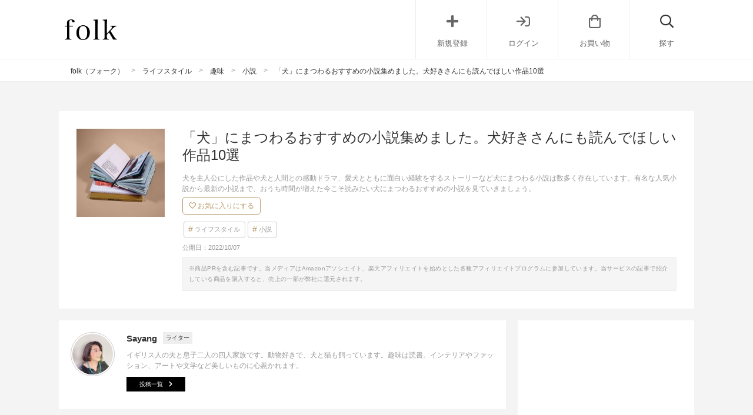

--- FILE ---
content_type: text/html; charset=UTF-8
request_url: https://folk-media.com/3486544
body_size: 30769
content:

	<!DOCTYPE html>
<html lang="ja">
<head>
<script>
var ua = navigator.userAgent.toLowerCase();
var app_access = (ua.indexOf('folk') > -1);
var wp_page = 0;
var wp_tags = [{"term_id":8924,"name":"affiliate","slug":"affiliate","term_group":0,"term_taxonomy_id":8924,"taxonomy":"post_tag","description":"","parent":0,"count":4261,"filter":"raw"},{"term_id":5885,"name":"no_yahoo","slug":"no_yahoo","term_group":0,"term_taxonomy_id":5885,"taxonomy":"post_tag","description":"","parent":0,"count":15946,"filter":"raw"},{"term_id":8539,"name":"recommend_post","slug":"recommend_post","term_group":0,"term_taxonomy_id":8539,"taxonomy":"post_tag","description":"","parent":0,"count":23675,"filter":"raw"},{"term_id":8663,"name":"seo","slug":"seo","term_group":0,"term_taxonomy_id":8663,"taxonomy":"post_tag","description":"","parent":0,"count":20725,"filter":"raw"}];
var wp_post = {"ID":3486544,"post_author":"534","post_date":"2022-10-07 18:00:57","post_date_gmt":"2022-10-07 09:00:57","post_content":"<h2>\u4eca\u3053\u305d\u8aad\u307f\u305f\u3044\u72ac\u306b\u307e\u3064\u308f\u308b\u304a\u3059\u3059\u3081\u306e\u5c0f\u8aac<\/h2>\r\n\u5bb6\u65cf\u3084\u53cb\u9054\u306e\u3088\u3046\u306b\u5bc4\u308a\u6dfb\u3063\u3066\u304f\u308c\u308b\u72ac\u306f\u3001\u65e5\u672c\u3067\u3082\u6d77\u5916\u3067\u3082\u4eba\u6c17\u3067\u3059\u3002\u72ac\u3092\u4e3b\u4eba\u516c\u306b\u3057\u305f\u4f5c\u54c1\u3084\u3001\u72ac\u3068\u4eba\u9593\u3068\u306e\u611f\u52d5\u30c9\u30e9\u30de\u3001\u611b\u72ac\u3068\u3068\u3082\u306b\u9762\u767d\u3044\u7d4c\u9a13\u3092\u3059\u308b\u30b9\u30c8\u30fc\u30ea\u30fc\u306a\u3069\u3001\u72ac\u306b\u307e\u3064\u308f\u308b\u5c0f\u8aac\u306f\u6570\u591a\u304f\u5b58\u5728\u3057\u3066\u3044\u307e\u3059\u3002\r\n\r\n\u3053\u3053\u3067\u306f\u3001\u6709\u540d\u306a\u540d\u4f5c\u5c0f\u8aac\u304b\u3089\u6700\u65b0\u306e\u9762\u767d\u3044\u5c0f\u8aac\u307e\u3067\u3001\u304a\u3046\u3061\u6642\u9593\u304c\u5897\u3048\u305f\u4eca\u3053\u305d\u8aad\u307f\u305f\u3044\u72ac\u306b\u307e\u3064\u308f\u308b\u304a\u3059\u3059\u3081\u306e\u5c0f\u8aac\u3092\u898b\u3066\u3044\u304d\u307e\u3057\u3087\u3046\u3002\r\n\r\n[app][toc][\/app]\r\n<h2>\u72ac\u306b\u307e\u3064\u308f\u308b\u304a\u3059\u3059\u3081\u306e\u4eba\u6c17\u5c0f\u8aac\u3010\u65e5\u672c\u3011<\/h2>\r\n<h3>\u30b7\u30a7\u30d1\u30fc\u30c9\u72ac\u306e\u591a\u805e\u3068\u5f7c\u306b\u307e\u3064\u308f\u308b\u4eba\u3005\u306e\u7269\u8a9e<\/h3>\r\n<div class=\"left_cont folk-quotation\">[itemlink post_id=\"3486547\"]<\/div>\r\n\u307e\u305a\u306f\u3001\u65e5\u672c\u4eba\u4f5c\u5bb6\u306b\u3088\u308b\u72ac\u306b\u307e\u3064\u308f\u308b\u304a\u3059\u3059\u3081\u306e\u4eba\u6c17\u5c0f\u8aac\u304b\u3089\u898b\u3066\u3044\u304d\u307e\u3057\u3087\u3046\u3002\r\n\r\n2020\u5e74\u306b\u76f4\u6728\u8cde\u3092\u53d7\u8cde\u3057\u305f\u300e\u5c11\u5e74\u3068\u72ac\u300f\u306f\u3001\u305d\u308c\u307e\u3067\u6697\u9ed2\u5c0f\u8aac\u3092\u6570\u591a\u304f\u624b\u304c\u3051\u3066\u304d\u305f\u3053\u3068\u3067\u6709\u540d\u306a\u4f5c\u5bb6\u30fb\u99b3\u661f\u5468\u306b\u3088\u308b\u9023\u4f5c\u77ed\u7de8\u5c0f\u8aac\u96c6\u3067\u3059\u3002\r\n\r\n\u300c\u7537\u3068\u72ac\u300d\u304b\u3089\u300c\u5c11\u5e74\u3068\u72ac\u300d\u307e\u3067\u30016\u7de8\u304c\u53ce\u3081\u3089\u308c\u3066\u3044\u307e\u3059\u3002\r\n\r\n\u6771\u65e5\u672c\u5927\u9707\u707d\u3067\u98fc\u3044\u4e3b\u3092\u4ea1\u304f\u3057\u305f\u72ac\u30fb\u591a\u805e\u3068\u3001\u95a2\u308f\u308b\u4eba\u3005\u306e\u30c9\u30e9\u30de\u304c\u7d21\u304c\u308c\u3066\u3044\u308b\u304a\u3059\u3059\u3081\u306e\u5c0f\u8aac\u3067\u3059\u3002\r\n<div class=\"cf floatnone\">\r\n\r\n<hr \/>\r\n\r\n<\/div>\r\n&nbsp;\r\n\r\n<!--more-->\r\n\r\n&nbsp;\r\n<h3>\u8ff7\u3044\u72ac\u306b\u307e\u3064\u308f\u308b\u30cf\u30fc\u30c8\u30d5\u30eb\u306a\u77ed\u7de8\u5c0f\u8aac<\/h3>\r\n<div class=\"left_cont folk-quotation\">[itemlink post_id=\"3486546\"]<\/div>\r\n2022\u5e749\u6708\u306b\u6700\u65b0\u520a\u3067\u3042\u308b2\u5dfb\u304c\u520a\u884c\u4e88\u5b9a\u306e\u300e\u540d\u72ac\u30de\u30b8\u30c3\u30af\u300f\u306f\u3001\u4eba\u6c17\u4f5c\u5bb6\u30fb\u5c71\u672c\u7532\u58eb\u306b\u3088\u308b\u77ed\u7de8\u5c0f\u8aac\u96c6\u3067\u3059\u3002\r\n\r\n\u30bf\u30a4\u30c8\u30eb\u306b\u3042\u308b\u30de\u30b8\u30c3\u30af\u306f\u3001\u9ed2\u67f4\u98a8\u306e\u98a8\u8c8c\u306e\u8ff7\u3044\u72ac\u3002\r\n\r\n\u300c\u5420\u3048\u306a\u3044\u30fb\u54ac\u307e\u306a\u3044\u30fb\u7c97\u76f8\u3057\u306a\u3044\u300d\u540d\u72ac\u3067\u3059\u304c\u3001\u98fc\u3044\u4e3b\u304c\u898b\u3064\u304b\u3089\u306a\u3044\u305f\u3081\u4ed5\u65b9\u306a\u304f\u8a8d\u77e5\u75c7\u7591\u3044\u306e\u8001\u4eba\u3084\u30a2\u30e9\u30b5\u30fc\u5973\u5b50\u304c\u9810\u304b\u308b\u6d41\u308c\u306b\u306a\u308a\u307e\u3059\u3002\r\n\r\n\u5f7c\u3089\u306b\u8a2a\u308c\u308b\u5c0f\u3055\u306a\u5947\u8de1\u306b\u3001\u307b\u3063\u3053\u308a\u7652\u3055\u308c\u308b\u304a\u3059\u3059\u3081\u306e\u65e5\u672c\u306e\u5c0f\u8aac\u3067\u3059\u3002\r\n<div class=\"cf floatnone\">\r\n\r\n<hr \/>\r\n\r\n<\/div>\r\n&nbsp;\r\n<h3>\u72ac\u304c\u98fc\u3044\u4e3b\u3092\u6c7a\u3081\u3066\u751f\u307e\u308c\u3066\u304f\u308b\u3068\u601d\u3048\u308b\u77ed\u7de8\u96c6<\/h3>\r\n<div class=\"left_cont folk-quotation\">[itemlink post_id=\"3486810\"]<\/div>\r\n\u300e\u30c9\u30c3\u30b0\u30c6\u30fc\u30eb\u30ba\u300f\u306f\u3001\u72ac\u3068\u4eba\u306b\u307e\u3064\u308f\u308b\u7269\u8a9e\u304c5\u7de8\u53ce\u3081\u3089\u308c\u305f\u77ed\u7de8\u96c6\u3067\u3059\u3002\r\n\r\n\u4f5c\u8005\u306f\u3001\u3053\u306e\u4f5c\u54c1\u4ee5\u5916\u306b\u3082\u5c71\u5cb3\u6551\u52a9\u72ac\u304c\u6d3b\u8e8d\u3059\u308b\u4eba\u6c17\u30b7\u30ea\u30fc\u30ba\u300c\u5357\u30a2\u30eb\u30d7\u30b9\u5c71\u5cb3\u6551\u52a9\u968a\uff2b\uff0d\uff19\u300d\u3092\u624b\u639b\u3051\u3066\u3044\u307e\u3059\u3002\r\n\r\n\u72ac\u3068\u4eba\u306e\u3064\u306a\u304c\u308a\u306f\u3001\u5fc3\u6e29\u307e\u308b\u30cf\u30fc\u30c8\u30d5\u30eb\u306a\u3082\u306e\u3060\u3051\u3067\u306f\u3042\u308a\u307e\u305b\u3093\u3002\r\n\r\n\u72ac\u597d\u304d\u3067\u3042\u308c\u3070\u3042\u308b\u307b\u3069\u3001\u80f8\u304c\u82e6\u3057\u304f\u306a\u308b\u3088\u3046\u306a\u6ce3\u3051\u308b\u30b9\u30c8\u30fc\u30ea\u30fc\u3082\u542b\u307e\u308c\u3066\u3044\u307e\u3059\u304c\u3001\u3069\u306e\u4f5c\u54c1\u3082\u72ac\u3078\u306e\u656c\u610f\u3092\u3082\u3068\u306b\u63cf\u304b\u308c\u3066\u3044\u307e\u3059\u3002\r\n<div class=\"cf floatnone\">\r\n\r\n<hr \/>\r\n\r\n<\/div>\r\n&nbsp;\r\n<h3>\u30da\u30c3\u30c8\u30ed\u30b9\u3092\u4e57\u308a\u8d8a\u3048\u308b\u652f\u3048\u306b\u3082\u306a\u308b\u9577\u7de8\u5c0f\u8aac<\/h3>\r\n<div class=\"left_cont folk-quotation\">[itemlink post_id=\"3486548\"]<\/div>\r\n\u300e\u8679\u306e\u6a4b\u304b\u3089\u304d\u305f\u72ac\u300f\u306f\u3001\u30ce\u30ef\u30fc\u30eb\u5c0f\u8aac\u3067\u3082\u6709\u540d\u306a\u4f5c\u5bb6\u30fb\u65b0\u85e4\u51ac\u6a39\u306b\u3088\u308b\u72ac\u306b\u307e\u3064\u308f\u308b\u9577\u7de8\u5c0f\u8aac\u3067\u3059\u3002\r\n\r\n\u4ed5\u4e8b\u4eba\u9593\u306e\u30ef\u30f3\u30de\u30f3\u793e\u9577\u306f\u3001\u611b\u72ac\u5bb6\u306e\u6c17\u6301\u3061\u3092\u7406\u89e3\u305b\u305a\u90e8\u4e0b\u306b\u305d\u3063\u307d\u3092\u5411\u304b\u308c\u308b\u4e8b\u614b\u306b\u306a\u308a\u307e\u3059\u3002\r\n\r\n\u305d\u3093\u306a\u793e\u9577\u304c\u30b4\u30fc\u30eb\u30c7\u30f3\u30fb\u30ec\u30c8\u30ea\u30d0\u30fc\u306e\u5b50\u72ac\u300c\u30d1\u30b9\u30c6\u30eb\u300d\u3092\u98fc\u3046\u3053\u3068\u3067\u3001\u8003\u3048\u65b9\u3084\u751f\u304d\u65b9\u304c\u4e00\u5909\u3002\r\n\r\n\u30bd\u30a6\u30eb\u30e1\u30a4\u30c8\u3068\u306a\u3063\u305f\u300c\u30d1\u30b9\u30c6\u30eb\u300d\u3068\u306e\u7d46\u304c\u63cf\u304b\u308c\u307e\u3059\u3002\u30da\u30c3\u30c8\u30ed\u30b9\u3092\u4e57\u308a\u8d8a\u3048\u308b\u652f\u3048\u306b\u3082\u306a\u308b\u5c0f\u8aac\u3067\u3059\u3002\r\n<div class=\"cf floatnone\">\r\n\r\n<hr \/>\r\n\r\n<\/div>\r\n&nbsp;\r\n<h3>\u5fa1\u72ac\u756a\u3068\u72ac\u306b\u307e\u3064\u308f\u308b\u304a\u3059\u3059\u3081\u306e\u6642\u4ee3\u5c0f\u8aac<\/h3>\r\n<div class=\"left_cont folk-quotation\">[itemlink post_id=\"3486814\"]<\/div>\r\n\u300e\u731b\u72ac\u3001\u6c5f\u6238\u306b\u8df3\u3076\u3000\u308f\u3093\u308f\u3093\u6b66\u58eb\u9053\u300f\u306f\u3001\u7d4c\u585a\u4e38\u96c4\u306b\u3088\u308b\u72ac\u306b\u307e\u3064\u308f\u308b\u6642\u4ee3\u5c0f\u8aac\u3067\u3059\u3002\r\n\r\n\u5c06\u8ecd\u5bb6\u306e\u300c\u5fa1\u72ac\u756a\u300d\u3068\u3057\u3066\u3001\u5c06\u8ecd\u306b\u732e\u4e0a\u3055\u308c\u305f\u5de8\u5927\u306a\u66b4\u308c\u72ac\u300c\u4ec1\u738b\u4e38\u300d\u3092\u3057\u3064\u3051\u3088\u3046\u3068\u3059\u308b\u5c0f\u7b20\u539f\u5b98\u5175\u885b\u306e\u596e\u95d8\u304c\u63cf\u304b\u308c\u307e\u3059\u3002\r\n\r\n\u4eba\u6c17\u30b7\u30ea\u30fc\u30ba\u3067\u3059\u3067\u306b3\u5dfb\u304c\u520a\u884c\u3002\r\n\r\n2\u5dfb\u306e\u300e\u731b\u72ac\u3001\u6708\u306b\u5486\u3048\u308b\u300f\u3067\u306f\u5fa1\u72ac\u756a\u306e\u8155\u3092\u98fc\u308f\u308c\u3066\u65b9\u3005\u304b\u3089\u304a\u58f0\u304c\u304b\u304b\u308a\u3001\u6700\u65b0\u306e3\u5dfb\u300e\u731b\u72ac\u3001\u604b\u306b\u843d\u3061\u308b\u300f\u3067\u306f\u300c\u4ec1\u738b\u4e38\u300d\u306e\u7d50\u5a5a\u304c\u63cf\u304b\u308c\u307e\u3059\u3002\r\n<div class=\"cf floatnone\">\r\n\r\n<hr \/>\r\n\r\n<\/div>\r\n&nbsp;\r\n<h2>\u72ac\u306b\u307e\u3064\u308f\u308b\u304a\u3059\u3059\u3081\u306e\u4eba\u6c17\u5c0f\u8aac\u3010\u6d77\u5916\u3011<\/h2>\r\n<h3>\u72ac\u306e\u6c17\u6301\u3061\u304c\u582a\u80fd\u3067\u304d\u308b\u304a\u3059\u3059\u3081\u63a2\u5075\u5c0f\u8aac<\/h3>\r\n<div class=\"left_cont folk-quotation\">[itemlink post_id=\"3486813\"]<\/div>\r\n\u7d9a\u3044\u3066\u3001\u6d77\u5916\u306e\u4f5c\u5bb6\u306b\u3088\u308b\u72ac\u306b\u307e\u3064\u308f\u308b\u304a\u3059\u3059\u3081\u5c0f\u8aac\u3092\u898b\u3066\u3044\u304d\u307e\u3057\u3087\u3046\u3002\r\n\r\n\u6709\u540d\u306a\u30b7\u30e3\u30fc\u30ed\u30c3\u30af\u30fb\u30db\u30fc\u30e0\u30ba\u30b7\u30ea\u30fc\u30ba\u306e\u540d\u4f5c\u300e\u30d0\u30b9\u30ab\u30f4\u30a3\u30eb\u5bb6\u306e\u72ac\u300f\u306e\u3088\u3046\u306b\u3001\u72ac\u304c\u767b\u5834\u3059\u308b\u30df\u30b9\u30c6\u30ea\u30fc\u4f5c\u54c1\u306f\u6839\u5f37\u3044\u4eba\u6c17\u304c\u3042\u308a\u307e\u3059\u3002\r\n\r\n\u300e\u52a9\u624b\u5e2d\u306e\u30c1\u30a7\u30c3\u30c8 \u540d\u72ac\u30c1\u30a7\u30c3\u30c8\u3068\u63a2\u5075\u30d0\u30fc\u30cb\u30fc\u300f\u306f\u3001\u30d0\u30c4\u30a4\u30c1\u306e\u5143\u5211\u4e8b\u306e\u63a2\u5075\u30d0\u30fc\u30cb\u30fc\u30fb\u30ea\u30c8\u30eb\u3092\u30b5\u30dd\u30fc\u30c8\u3059\u308b\u5927\u578b\u72ac\u30c1\u30a7\u30c3\u30c8\u306e\u8996\u70b9\u3067\u8a9e\u3089\u308c\u308b\u304a\u3059\u3059\u3081\u306e\u3001\u9762\u767d\u3044\u63a2\u5075\u5c0f\u8aac\u3067\u3059\u3002\r\n<div class=\"cf floatnone\">\r\n\r\n<hr \/>\r\n\r\n<\/div>\r\n&nbsp;\r\n<h3>\u72ac\u3068\u8001\u4eba\u306e\u9003\u4ea1\u5287\u3092\u63cf\u304f\u30a2\u30af\u30b7\u30e7\u30f3\u5c0f\u8aac<\/h3>\r\n<div class=\"left_cont folk-quotation\">[itemlink post_id=\"3486831\"]<\/div>\r\n\u300e\u8001\u3044\u305f\u7537 \u300f\u306f\u3001\u5dde\u3092\u8d85\u3048\u56fd\u3092\u8d85\u3048\u3066\u9003\u4ea1\u5287\u3092\u7e70\u308a\u5e83\u3052\u308b\u8001\u4eba\u3068\u72ac\u306b\u307e\u3064\u308f\u308b\u5192\u967a\u30a2\u30af\u30b7\u30e7\u30f3\u5c0f\u8aac\u3067\u3059\u3002\r\n\r\n\u59bb\u3092\u4ea1\u304f\u3057\u3066\u3044\u308b\u4e3b\u4eba\u516c\u306f\u300135\u5e74\u524d\u306b\u30a2\u30e1\u30ea\u30ab\u653f\u5e9c\u3068\u5bfe\u7acb\u3057\u884c\u65b9\u3092\u304f\u3089\u307e\u3057\u305f\u7d4c\u9a13\u3092\u6301\u3061\u307e\u3059\u3002\u7a81\u7136\u4f55\u8005\u304b\u306e\u8972\u6483\u3092\u53d7\u3051\u3001\u9003\u4ea1\u304c\u59cb\u307e\u308b\u306e\u3067\u3059\u3002\r\n\r\n\u8001\u4eba\u3068\u72ac\u306e\u7d44\u307f\u5408\u308f\u305b\u3068\u3044\u3048\u3070\u3001\u30b8\u30e3\u30c3\u30af\u30fb\u30b1\u30c3\u30c1\u30e3\u30e0\u306b\u3088\u308b\u540d\u4f5c\u300e\u8001\u4eba\u3068\u72ac\u300f\u304c\u3042\u308a\u307e\u3059\u304c\u3001\u4eba\u751f\u306e\u7d42\u76e4\u306b\u72ac\u3068\u6642\u9593\u3092\u904e\u3054\u3059\u3053\u3068\u306f\u591a\u304f\u306e\u4eba\u306e\u5922\u306a\u306e\u304b\u3082\u3057\u308c\u307e\u305b\u3093\u306d\u3002\r\n<div class=\"cf floatnone\">\r\n\r\n<hr \/>\r\n\r\n<\/div>\r\n&nbsp;\r\n<h3>\u8a00\u8449\u306e\u306a\u3044\u5c11\u5e74\u3068\u72ac\u306b\u307e\u3064\u308f\u308b\u30bd\u30d5\u30c8\u30db\u30e9\u30fc<\/h3>\r\n<div class=\"left_cont folk-quotation\">[itemlink post_id=\"3486819\"]<\/div>\r\n\u3053\u3061\u3089\u3082\u6709\u540d\u306a\u4f5c\u5bb6\u30c7\u30a3\u30fc\u30f3\u30fbR\u30fb\u30af\u30fc\u30f3\u30c4\u306b\u3088\u308b\u300e\u30df\u30b9\u30c6\u30ea\u30a2\u30e0\u300f\u306f\u3001\u5c11\u5e74\u3068\u72ac\u306b\u307e\u3064\u308f\u308b\u7269\u8a9e\u3067\u3059\u3002\r\n\r\n\u4e3b\u4eba\u516c\u306e\u30a6\u30c3\u30c7\u30a3\u306f11\u6b73\u3067\u3059\u304c\u3001IQ186\u306e\u5929\u624d\u30cf\u30c3\u30ab\u30fc\u304b\u3064\u9ad8\u6a5f\u80fd\u81ea\u9589\u75c7\u5150\u3002\u3053\u308c\u307e\u3067\u8a00\u8449\u3092\u767a\u3057\u305f\u3053\u3068\u306f\u3042\u308a\u307e\u305b\u3093\u3002\r\n\r\n\u7236\u89aa\u306e\u4e8b\u6545\u6b7b\u306e\u771f\u76f8\u3092\u63a2\u3063\u3066\u3044\u308b\u30a6\u30c3\u30c7\u30a3\u306e\u5143\u306b\u3001\u9ad8\u77e5\u80fd\u3068\u30c6\u30ec\u30d1\u30b7\u30fc\u3092\u6301\u3061\u5408\u308f\u305b\u308b\u8b0e\u306e\u96c6\u56e3\u300c\u30df\u30b9\u30c6\u30ea\u30a2\u30e0\u300d\u306b\u5c5e\u3057\u3066\u3044\u308b\u30b4\u30fc\u30eb\u30c7\u30f3\u30ec\u30c8\u30ea\u30d0\u30fc\u306e\u30ad\u30c3\u30d7\u304c\u3084\u3063\u3066\u304d\u3066\u3001\u7269\u8a9e\u304c\u52d5\u304d\u59cb\u3081\u307e\u3059\u3002\r\n<div class=\"cf floatnone\">\r\n\r\n<hr \/>\r\n\r\n<\/div>\r\n&nbsp;\r\n<h3>\u732b\u306b\u306a\u308a\u305f\u3044\u5b50\u72ac\u3068\u732b\u306b\u307e\u3064\u308f\u308b\u9762\u767d\u3044\u5c0f\u8aac<\/h3>\r\n<div class=\"left_cont folk-quotation\">[itemlink post_id=\"3486848\"]<\/div>\r\n\u300e\u901a\u3044\u732b\u30a2\u30eb\u30d5\u30a3\u30fc\u306e\u3081\u3050\u308a\u3042\u3044\u300f\u306f\u3001\u98fc\u3044\u4e3b\u3092\u4ea1\u304f\u3057\u30a8\u30c9\u30ac\u30fc\u30fb\u30ed\u30fc\u30c9\u3067\u300c\u901a\u3044\u732b\u300d\u3068\u306a\u3063\u305f\u30a2\u30eb\u30d5\u30a3\u30fc\u304c\u4e3b\u4eba\u516c\u306e\u4eba\u6c17\u30b7\u30ea\u30fc\u30ba\u306e1\u518a\u3067\u3059\u3002\r\n\r\n\u6700\u65b0\u306e\u7b2c6\u5dfb\u306f\u3001\u4e3b\u4eba\u516c\u304c\u5b50\u72ac\u306e\u4e16\u8a71\u3092\u4efb\u3055\u308c\u308b\u3068\u3044\u3046\u9762\u767d\u3044\u30b9\u30c8\u30fc\u30ea\u30fc\u3002\u3082\u3061\u308d\u3093\u732b\u306e\u30a2\u30eb\u30d5\u30a3\u30fc\u306f\u3001\u72ac\u306e\u3053\u3068\u306a\u3069\u3042\u307e\u308a\u308f\u304b\u308a\u307e\u305b\u3093\u3002\r\n\r\n\u7121\u90aa\u6c17\u306a\u5b50\u72ac\u306e\u30d4\u30af\u30eb\u30b9\u306f\u3001\u732b\u306b\u306a\u308a\u305f\u3044\u306a\u3069\u3068\u8a00\u3044\u51fa\u3057\u3066\u3001\u30a2\u30eb\u30d5\u30a3\u30fc\u3082\u6df7\u4e71\u3057\u306a\u304c\u3089\u596e\u95d8\u3057\u307e\u3059\u3002\r\n<div class=\"cf floatnone\">\r\n\r\n<hr \/>\r\n\r\n<\/div>\r\n&nbsp;\r\n<h3>\u4e0d\u5b89\u3068\u7d76\u671b\u3092\u62b1\u3048\u308b\u5c11\u5e74\u5c11\u5973\u3068\u72ac\u306e\u7269\u8a9e<\/h3>\r\n<div class=\"left_cont folk-quotation\">[itemlink post_id=\"3162837\"]<\/div>\r\n\u30aa\u30e9\u30f3\u30c0\u306e\u5150\u7ae5\u6587\u5b66\u8cde\u3092\u53d7\u8cde\u3057\u305f\u300e\u304a\u3044\u3067\u3001\u30a2\u30e9\u30b9\u30ab!\u300f\u306f\u4e2d\u5b66\u751f\u306b\u3082\u304a\u3059\u3059\u3081\u3057\u305f\u3044\u72ac\u306b\u307e\u3064\u308f\u308b\u5c0f\u8aac\u3067\u3059\u3002\r\n\r\n\u4e3b\u4eba\u516c\u306f12\u6b73\u306e\u5c11\u5973\u306813\u6b73\u306e\u5c11\u5e74\u3002\u5b50\u72ac\u306e\u6642\u304b\u3089\u98fc\u3063\u3066\u3044\u305f\u30a2\u30e9\u30b9\u30ab\u3092\u624b\u653e\u3057\u305f\u5c11\u5973\u306f\u3001\u5bb6\u65cf\u3092\u8972\u3063\u305f\u4e8b\u4ef6\u304c\u304d\u3063\u304b\u3051\u3067\u4e0d\u5b89\u3092\u62b1\u3048\u3066\u3044\u307e\u3059\u3002\r\n\r\n\u305d\u3093\u306a\u5c11\u5973\u3092\u304b\u3089\u304b\u3063\u305f\u5c11\u5e74\u306f\u3066\u3093\u304b\u3093\u306e\u767a\u4f5c\u304c\u3042\u308a\u3001\u30a2\u30e9\u30b9\u30ab\u304c\u4ecb\u52a9\u72ac\u306b\u306a\u3063\u3066\u3044\u307e\u3057\u305f\u3002\u4e8c\u4eba\u3068\u4e00\u5339\u3092\u3081\u3050\u308b\u4e8c\u9031\u9593\u306e\u7269\u8a9e\u3067\u3059\u3002\r\n<div class=\"cf floatnone\">\r\n\r\n<hr \/>\r\n\r\n<\/div>\r\n&nbsp;\r\n<h2>\u72ac\u306b\u307e\u3064\u308f\u308b\u304a\u3059\u3059\u3081\u306e\u5c0f\u8aac\u3092\u697d\u3057\u3082\u3046<\/h2>\r\n\u65e5\u672c\u306e\u4f5c\u5bb6\u3001\u305d\u3057\u3066\u6d77\u5916\u306e\u4f5c\u5bb6\u306b\u3088\u308b\u72ac\u306b\u307e\u3064\u308f\u308b\u304a\u3059\u3059\u3081\u306e\u5c0f\u8aac\u3092\u898b\u3066\u304d\u307e\u3057\u305f\u3002\u6709\u540d\u306a\u540d\u4f5c\u304b\u3089\u6700\u65b0\u4f5c\u307e\u3067\u72ac\u306b\u307e\u3064\u308f\u308b\u5c0f\u8aac\u306f\u69d8\u3005\u3042\u308a\u3001\u7d46\u3084\u518d\u751f\u3068\u3044\u3063\u305f\u30c6\u30fc\u30de\u304c\u4eba\u6c17\u3067\u3059\u3002\r\n\r\n\u307e\u305f\u3001\u6ce3\u3051\u308b\u611f\u52d5\u4f5c\u3070\u304b\u308a\u3067\u306f\u306a\u304f\u3001\u75db\u5feb\u306a\u30a2\u30af\u30b7\u30e7\u30f3\u3084\u305e\u3063\u3068\u3059\u308b\u30db\u30e9\u30fc\u3001\u9762\u767d\u3044\u30b3\u30e1\u30c7\u30a3\u3082\u3042\u308b\u306e\u3067\u3001\u597d\u307f\u306e\u30b8\u30e3\u30f3\u30eb\u3092\u9078\u3093\u3067\u307f\u3066\u306f\u3044\u304b\u304c\u3067\u3057\u3087\u3046\u3002\u72ac\u306b\u307e\u3064\u308f\u308b\u304a\u3059\u3059\u3081\u306e\u5c0f\u8aac\u3092\u3001\u305c\u3072\u697d\u3057\u3093\u3067\u304f\u3060\u3055\u3044\u306d\u3002\r\n<h2>\u3053\u3061\u3089\u3082\u304a\u3059\u3059\u3081\u2606<\/h2>\r\nhttps:\/\/folk-media.com\/3283395\r\nhttps:\/\/folk-media.com\/3391178\r\nhttps:\/\/folk-media.com\/3028883","post_title":"\u300c\u72ac\u300d\u306b\u307e\u3064\u308f\u308b\u304a\u3059\u3059\u3081\u306e\u5c0f\u8aac\u96c6\u3081\u307e\u3057\u305f\u3002\u72ac\u597d\u304d\u3055\u3093\u306b\u3082\u8aad\u3093\u3067\u307b\u3057\u3044\u4f5c\u54c110\u9078","post_excerpt":"","post_status":"publish","comment_status":"open","ping_status":"closed","post_password":"","post_name":"%e3%80%8c%e7%8a%ac%e3%80%8d%e3%81%ab%e3%81%be%e3%81%a4%e3%82%8f%e3%82%8b%e3%81%8a%e3%81%99%e3%81%99%e3%82%81%e3%81%ae%e5%b0%8f%e8%aa%ac%e9%9b%86%e3%82%81%e3%81%be%e3%81%97%e3%81%9f%e3%80%82%e7%8a%ac","to_ping":"","pinged":"","post_modified":"2022-10-06 11:45:59","post_modified_gmt":"2022-10-06 02:45:59","post_content_filtered":"","post_parent":0,"guid":"https:\/\/folk-media.com\/?p=3486544","menu_order":0,"post_type":"post","post_mime_type":"","comment_count":"0","filter":"raw"};
var wp_brands = false;
var wp_categories = [{"term_id":6722,"name":"\u30e9\u30a4\u30d5\u30b9\u30bf\u30a4\u30eb","slug":"lifestyle","term_group":0,"term_taxonomy_id":6722,"taxonomy":"cate","description":"\u300c\u30e9\u30a4\u30d5\u30b9\u30bf\u30a4\u30eb\u300d\u306b\u95a2\u3059\u308b\u8a18\u4e8b\u4e00\u89a7\u30da\u30fc\u30b8\u3067\u3059\u3002\u65e5\u3005\u306e\u751f\u6d3b\u306b\u5f79\u7acb\u3064\u60c5\u5831\u3084\u8c46\u77e5\u8b58\u3001\u30c8\u30ec\u30f3\u30c9\u60c5\u5831\u3092\u3054\u89a7\u3044\u305f\u3060\u3051\u307e\u3059\u3002folk\u306f\u3001\u30e9\u30a4\u30d5\u30b9\u30bf\u30a4\u30eb\u30fb\u30d5\u30a1\u30c3\u30b7\u30e7\u30f3\u30fb\u30a4\u30f3\u30c6\u30ea\u30a2\u30fb\u751f\u6d3b\u96d1\u8ca8\u30fb\u30d8\u30a2\u30b9\u30bf\u30a4\u30eb\u306a\u3069\u306e\u60c5\u5831\u304c\u96c6\u307e\u308b\u3001\u5927\u4eba\u5973\u6027\u5411\u3051\u30e9\u30a4\u30d5\u30b9\u30bf\u30a4\u30eb\u30e1\u30c7\u30a3\u30a2\u3067\u3059\u3002","parent":0,"count":3410,"filter":"raw"},{"term_id":8998,"name":"\u5c0f\u8aac","slug":"%e5%b0%8f%e8%aa%ac","term_group":0,"term_taxonomy_id":8998,"taxonomy":"cate","description":"folk\u30aa\u30ea\u30b8\u30ca\u30eb\u5c0f\u8aac\u4e00\u89a7\u3067\u3059\u3002\u4ed5\u4e8b\u3084\u604b\u611b\u3001\u4eba\u751f\u306b\u60a9\u3080\u5927\u4eba\u5973\u6027\u5411\u3051\u306e\u5c0f\u8aac\u3092\u6bce\u9031\u914d\u4fe1\u3057\u3066\u3044\u307e\u3059\u3002\u3059\u304d\u307e\u6642\u9593\u306b\u305c\u3072\u304a\u8aad\u307f\u4e0b\u3055\u3044\u3002\r\n","parent":8967,"count":28,"filter":"raw"}];
var wp_page = 0;
</script>

<link rel="dns-prefetch" href="//pagead2.googlesyndication.com">
<link rel="dns-prefetch" href="//googleads.g.doubleclick.net">
<link rel="dns-prefetch" href="//tpc.googlesyndication.com">
<link rel="dns-prefetch" href="//www.gstatic.com">



	<meta charset="UTF-8">
	<!-- add noindex with noindex tag -->
		<!-- / add noindex with plugin or noindex tag -->
	<title>  「犬」にまつわるおすすめの小説集めました。犬好きさんにも読んでほしい作品10選 | folk</title>
		<meta content="width=device-width, initial-scale=1.0, user-scalable=no" name="viewport">
	<link rel="alternate" type="application/rss+xml" title="folk" href="https://folk-media.com/feed">
	<!-- External files -->
	<link href="https://use.fontawesome.com/releases/v5.6.1/css/all.css" rel="stylesheet">
	<link rel="stylesheet" href="https://pro.fontawesome.com/releases/v5.15.2/css/all.css" integrity="sha384-yJpxAFV0Ip/w63YkZfDWDTU6re/Oc3ZiVqMa97pi8uPt92y0wzeK3UFM2yQRhEom" crossorigin="anonymous">
	<link rel="stylesheet" href="https://folk-media.com/wp-content/themes/blog/css/style.css" />
	<!-- Favicon, Thumbnail image -->
	<link rel="shortcut icon" href="https://folk-media.com/favicon.ico">
	<link rel="apple-touch-icon-precomposed" href="https://folk-media.com/wp-content/uploads/2017/06/apple-touch-icon-3.png" />
	<!-- jquery -->
	<meta name='robots' content='max-image-preview:large' />

<!-- SEO SIMPLE PACK 3.2.0 -->
<title>「犬」にまつわるおすすめの小説集めました。犬好きさんにも読んでほしい作品10選</title>
<meta name="description" content="犬を主人公にした作品や犬と人間との感動ドラマ、愛犬とともに面白い経験をするストーリーなど犬にまつわる小説は数多く存在しています。有名な人気小説から最新の小説まで、おうち時間が増えた今こそ読みたい犬にまつわるおすすめの小説を見ていきましょう。">
<link rel="canonical" href="https://folk-media.com/3486544">
<meta property="og:locale" content="ja_JP">
<meta property="og:type" content="article">
<meta property="og:image" content="https://folk-media.com/wp-content/uploads/2022/08/studio-media-9DaOYUYnOls-unsplash.jpg">
<meta property="og:title" content="「犬」にまつわるおすすめの小説集めました。犬好きさんにも読んでほしい作品10選">
<meta property="og:description" content="犬を主人公にした作品や犬と人間との感動ドラマ、愛犬とともに面白い経験をするストーリーなど犬にまつわる小説は数多く存在しています。有名な人気小説から最新の小説まで、おうち時間が増えた今こそ読みたい犬にまつわるおすすめの小説を見ていきましょう。">
<meta property="og:url" content="https://folk-media.com/3486544">
<meta property="og:site_name" content="folk">
<meta name="twitter:card" content="summary_large_image">
<!-- / SEO SIMPLE PACK -->

<link rel='stylesheet' id='wp-block-library-css' href='https://folk-media.com/wp-includes/css/dist/block-library/style.min.css?ver=6.2' type='text/css' media='all' />
<style id='rinkerg-gutenberg-rinker-style-inline-css' type='text/css'>
.wp-block-create-block-block{background-color:#21759b;color:#fff;padding:2px}

</style>
<style id='elasticpress-related-posts-style-inline-css' type='text/css'>
.editor-styles-wrapper .wp-block-elasticpress-related-posts ul,.wp-block-elasticpress-related-posts ul{list-style-type:none;padding:0}.editor-styles-wrapper .wp-block-elasticpress-related-posts ul li a>div{display:inline}

</style>
<link rel='stylesheet' id='classic-theme-styles-css' href='https://folk-media.com/wp-includes/css/classic-themes.min.css?ver=6.2' type='text/css' media='all' />
<style id='global-styles-inline-css' type='text/css'>
body{--wp--preset--color--black: #000000;--wp--preset--color--cyan-bluish-gray: #abb8c3;--wp--preset--color--white: #ffffff;--wp--preset--color--pale-pink: #f78da7;--wp--preset--color--vivid-red: #cf2e2e;--wp--preset--color--luminous-vivid-orange: #ff6900;--wp--preset--color--luminous-vivid-amber: #fcb900;--wp--preset--color--light-green-cyan: #7bdcb5;--wp--preset--color--vivid-green-cyan: #00d084;--wp--preset--color--pale-cyan-blue: #8ed1fc;--wp--preset--color--vivid-cyan-blue: #0693e3;--wp--preset--color--vivid-purple: #9b51e0;--wp--preset--gradient--vivid-cyan-blue-to-vivid-purple: linear-gradient(135deg,rgba(6,147,227,1) 0%,rgb(155,81,224) 100%);--wp--preset--gradient--light-green-cyan-to-vivid-green-cyan: linear-gradient(135deg,rgb(122,220,180) 0%,rgb(0,208,130) 100%);--wp--preset--gradient--luminous-vivid-amber-to-luminous-vivid-orange: linear-gradient(135deg,rgba(252,185,0,1) 0%,rgba(255,105,0,1) 100%);--wp--preset--gradient--luminous-vivid-orange-to-vivid-red: linear-gradient(135deg,rgba(255,105,0,1) 0%,rgb(207,46,46) 100%);--wp--preset--gradient--very-light-gray-to-cyan-bluish-gray: linear-gradient(135deg,rgb(238,238,238) 0%,rgb(169,184,195) 100%);--wp--preset--gradient--cool-to-warm-spectrum: linear-gradient(135deg,rgb(74,234,220) 0%,rgb(151,120,209) 20%,rgb(207,42,186) 40%,rgb(238,44,130) 60%,rgb(251,105,98) 80%,rgb(254,248,76) 100%);--wp--preset--gradient--blush-light-purple: linear-gradient(135deg,rgb(255,206,236) 0%,rgb(152,150,240) 100%);--wp--preset--gradient--blush-bordeaux: linear-gradient(135deg,rgb(254,205,165) 0%,rgb(254,45,45) 50%,rgb(107,0,62) 100%);--wp--preset--gradient--luminous-dusk: linear-gradient(135deg,rgb(255,203,112) 0%,rgb(199,81,192) 50%,rgb(65,88,208) 100%);--wp--preset--gradient--pale-ocean: linear-gradient(135deg,rgb(255,245,203) 0%,rgb(182,227,212) 50%,rgb(51,167,181) 100%);--wp--preset--gradient--electric-grass: linear-gradient(135deg,rgb(202,248,128) 0%,rgb(113,206,126) 100%);--wp--preset--gradient--midnight: linear-gradient(135deg,rgb(2,3,129) 0%,rgb(40,116,252) 100%);--wp--preset--duotone--dark-grayscale: url('#wp-duotone-dark-grayscale');--wp--preset--duotone--grayscale: url('#wp-duotone-grayscale');--wp--preset--duotone--purple-yellow: url('#wp-duotone-purple-yellow');--wp--preset--duotone--blue-red: url('#wp-duotone-blue-red');--wp--preset--duotone--midnight: url('#wp-duotone-midnight');--wp--preset--duotone--magenta-yellow: url('#wp-duotone-magenta-yellow');--wp--preset--duotone--purple-green: url('#wp-duotone-purple-green');--wp--preset--duotone--blue-orange: url('#wp-duotone-blue-orange');--wp--preset--font-size--small: 13px;--wp--preset--font-size--medium: 20px;--wp--preset--font-size--large: 36px;--wp--preset--font-size--x-large: 42px;--wp--preset--spacing--20: 0.44rem;--wp--preset--spacing--30: 0.67rem;--wp--preset--spacing--40: 1rem;--wp--preset--spacing--50: 1.5rem;--wp--preset--spacing--60: 2.25rem;--wp--preset--spacing--70: 3.38rem;--wp--preset--spacing--80: 5.06rem;--wp--preset--shadow--natural: 6px 6px 9px rgba(0, 0, 0, 0.2);--wp--preset--shadow--deep: 12px 12px 50px rgba(0, 0, 0, 0.4);--wp--preset--shadow--sharp: 6px 6px 0px rgba(0, 0, 0, 0.2);--wp--preset--shadow--outlined: 6px 6px 0px -3px rgba(255, 255, 255, 1), 6px 6px rgba(0, 0, 0, 1);--wp--preset--shadow--crisp: 6px 6px 0px rgba(0, 0, 0, 1);}:where(.is-layout-flex){gap: 0.5em;}body .is-layout-flow > .alignleft{float: left;margin-inline-start: 0;margin-inline-end: 2em;}body .is-layout-flow > .alignright{float: right;margin-inline-start: 2em;margin-inline-end: 0;}body .is-layout-flow > .aligncenter{margin-left: auto !important;margin-right: auto !important;}body .is-layout-constrained > .alignleft{float: left;margin-inline-start: 0;margin-inline-end: 2em;}body .is-layout-constrained > .alignright{float: right;margin-inline-start: 2em;margin-inline-end: 0;}body .is-layout-constrained > .aligncenter{margin-left: auto !important;margin-right: auto !important;}body .is-layout-constrained > :where(:not(.alignleft):not(.alignright):not(.alignfull)){max-width: var(--wp--style--global--content-size);margin-left: auto !important;margin-right: auto !important;}body .is-layout-constrained > .alignwide{max-width: var(--wp--style--global--wide-size);}body .is-layout-flex{display: flex;}body .is-layout-flex{flex-wrap: wrap;align-items: center;}body .is-layout-flex > *{margin: 0;}:where(.wp-block-columns.is-layout-flex){gap: 2em;}.has-black-color{color: var(--wp--preset--color--black) !important;}.has-cyan-bluish-gray-color{color: var(--wp--preset--color--cyan-bluish-gray) !important;}.has-white-color{color: var(--wp--preset--color--white) !important;}.has-pale-pink-color{color: var(--wp--preset--color--pale-pink) !important;}.has-vivid-red-color{color: var(--wp--preset--color--vivid-red) !important;}.has-luminous-vivid-orange-color{color: var(--wp--preset--color--luminous-vivid-orange) !important;}.has-luminous-vivid-amber-color{color: var(--wp--preset--color--luminous-vivid-amber) !important;}.has-light-green-cyan-color{color: var(--wp--preset--color--light-green-cyan) !important;}.has-vivid-green-cyan-color{color: var(--wp--preset--color--vivid-green-cyan) !important;}.has-pale-cyan-blue-color{color: var(--wp--preset--color--pale-cyan-blue) !important;}.has-vivid-cyan-blue-color{color: var(--wp--preset--color--vivid-cyan-blue) !important;}.has-vivid-purple-color{color: var(--wp--preset--color--vivid-purple) !important;}.has-black-background-color{background-color: var(--wp--preset--color--black) !important;}.has-cyan-bluish-gray-background-color{background-color: var(--wp--preset--color--cyan-bluish-gray) !important;}.has-white-background-color{background-color: var(--wp--preset--color--white) !important;}.has-pale-pink-background-color{background-color: var(--wp--preset--color--pale-pink) !important;}.has-vivid-red-background-color{background-color: var(--wp--preset--color--vivid-red) !important;}.has-luminous-vivid-orange-background-color{background-color: var(--wp--preset--color--luminous-vivid-orange) !important;}.has-luminous-vivid-amber-background-color{background-color: var(--wp--preset--color--luminous-vivid-amber) !important;}.has-light-green-cyan-background-color{background-color: var(--wp--preset--color--light-green-cyan) !important;}.has-vivid-green-cyan-background-color{background-color: var(--wp--preset--color--vivid-green-cyan) !important;}.has-pale-cyan-blue-background-color{background-color: var(--wp--preset--color--pale-cyan-blue) !important;}.has-vivid-cyan-blue-background-color{background-color: var(--wp--preset--color--vivid-cyan-blue) !important;}.has-vivid-purple-background-color{background-color: var(--wp--preset--color--vivid-purple) !important;}.has-black-border-color{border-color: var(--wp--preset--color--black) !important;}.has-cyan-bluish-gray-border-color{border-color: var(--wp--preset--color--cyan-bluish-gray) !important;}.has-white-border-color{border-color: var(--wp--preset--color--white) !important;}.has-pale-pink-border-color{border-color: var(--wp--preset--color--pale-pink) !important;}.has-vivid-red-border-color{border-color: var(--wp--preset--color--vivid-red) !important;}.has-luminous-vivid-orange-border-color{border-color: var(--wp--preset--color--luminous-vivid-orange) !important;}.has-luminous-vivid-amber-border-color{border-color: var(--wp--preset--color--luminous-vivid-amber) !important;}.has-light-green-cyan-border-color{border-color: var(--wp--preset--color--light-green-cyan) !important;}.has-vivid-green-cyan-border-color{border-color: var(--wp--preset--color--vivid-green-cyan) !important;}.has-pale-cyan-blue-border-color{border-color: var(--wp--preset--color--pale-cyan-blue) !important;}.has-vivid-cyan-blue-border-color{border-color: var(--wp--preset--color--vivid-cyan-blue) !important;}.has-vivid-purple-border-color{border-color: var(--wp--preset--color--vivid-purple) !important;}.has-vivid-cyan-blue-to-vivid-purple-gradient-background{background: var(--wp--preset--gradient--vivid-cyan-blue-to-vivid-purple) !important;}.has-light-green-cyan-to-vivid-green-cyan-gradient-background{background: var(--wp--preset--gradient--light-green-cyan-to-vivid-green-cyan) !important;}.has-luminous-vivid-amber-to-luminous-vivid-orange-gradient-background{background: var(--wp--preset--gradient--luminous-vivid-amber-to-luminous-vivid-orange) !important;}.has-luminous-vivid-orange-to-vivid-red-gradient-background{background: var(--wp--preset--gradient--luminous-vivid-orange-to-vivid-red) !important;}.has-very-light-gray-to-cyan-bluish-gray-gradient-background{background: var(--wp--preset--gradient--very-light-gray-to-cyan-bluish-gray) !important;}.has-cool-to-warm-spectrum-gradient-background{background: var(--wp--preset--gradient--cool-to-warm-spectrum) !important;}.has-blush-light-purple-gradient-background{background: var(--wp--preset--gradient--blush-light-purple) !important;}.has-blush-bordeaux-gradient-background{background: var(--wp--preset--gradient--blush-bordeaux) !important;}.has-luminous-dusk-gradient-background{background: var(--wp--preset--gradient--luminous-dusk) !important;}.has-pale-ocean-gradient-background{background: var(--wp--preset--gradient--pale-ocean) !important;}.has-electric-grass-gradient-background{background: var(--wp--preset--gradient--electric-grass) !important;}.has-midnight-gradient-background{background: var(--wp--preset--gradient--midnight) !important;}.has-small-font-size{font-size: var(--wp--preset--font-size--small) !important;}.has-medium-font-size{font-size: var(--wp--preset--font-size--medium) !important;}.has-large-font-size{font-size: var(--wp--preset--font-size--large) !important;}.has-x-large-font-size{font-size: var(--wp--preset--font-size--x-large) !important;}
.wp-block-navigation a:where(:not(.wp-element-button)){color: inherit;}
:where(.wp-block-columns.is-layout-flex){gap: 2em;}
.wp-block-pullquote{font-size: 1.5em;line-height: 1.6;}
</style>
<link rel='stylesheet' id='elasticpress-facets-css' href='https://folk-media.com/wp-content/plugins/elasticpress/dist/css/facets-styles.css?ver=6bf8a1bf958961284a92' type='text/css' media='all' />
<script type='text/javascript' src='https://folk-media.com/wp-includes/js/jquery/jquery.min.js?ver=3.6.3' id='jquery-core-js'></script>
<script type='text/javascript' src='https://folk-media.com/wp-includes/js/jquery/jquery-migrate.min.js?ver=3.4.0' id='jquery-migrate-js'></script>
<script type='text/javascript' src='https://folk-media.com/wp-content/plugins/yyi-rinker/js/event-tracking.js?v=1.10.2' id='yyi_rinker_event_tracking_script-js'></script>
<link rel="https://api.w.org/" href="https://folk-media.com/wp-json/" /><link rel="alternate" type="application/json" href="https://folk-media.com/wp-json/wp/v2/posts/3486544" /><link rel="alternate" type="application/json+oembed" href="https://folk-media.com/wp-json/oembed/1.0/embed?url=https%3A%2F%2Ffolk-media.com%2F3486544" />
<link rel="alternate" type="text/xml+oembed" href="https://folk-media.com/wp-json/oembed/1.0/embed?url=https%3A%2F%2Ffolk-media.com%2F3486544&#038;format=xml" />
<script type="text/javascript" language="javascript">
    var vc_pid = "887374966";
</script><script type="text/javascript" src="//aml.valuecommerce.com/vcdal.js" async></script>
<script type="application/ld+json">{
    "@context": "http:\/\/schema.org",
    "@type": "Article",
    "mainEntityOfPage": {
        "@type": "WebPage",
        "@id": "https:\/\/folk-media.com\/3486544"
    },
    "headline": "「犬」にまつわるおすすめの小説集めました。犬好きさんにも読んでほしい作品10選",
    "datePublished": "2022-10-7",
    "dateModified": "2022-10-6",
    "description": "犬を主人公にした作品や犬と人間との感動ドラマ、愛犬とともに面白い経験をするストーリーなど犬にまつわる小説は数多く存在しています。有名な人気小説から最新の小説まで、おうち時間が増えた今こそ読みたい犬にまつわるおすすめの小説を見ていきましょう。",
    "image": {
        "@type": "ImageObject",
        "url": "https:\/\/folk-media.com\/wp-content\/uploads\/2022\/08\/studio-media-9DaOYUYnOls-unsplash.jpg",
        "width": 500,
        "height": 500
    },
    "thumbnailUrl": "https:\/\/folk-media.com\/wp-content\/uploads\/2022\/08\/studio-media-9DaOYUYnOls-unsplash-200x200.jpg",
    "author": {
        "@type": "Person",
        "name": "Sayang",
        "image": "https:\/\/folk-media.com\/wp-content\/uploads\/2022\/10\/IMG_2950s-2-96x96.jpg",
        "description": "イギリス人の夫と息子二人の四人家族です。動物好きで、犬と猫も飼っています。趣味は読書。インテリアやファッション、アートや文学など美しいものに心惹かれます。",
        "sameAs": null
    }
}</script>
<script type="application/ld+json">{
    "@context": "http:\/\/schema.org",
    "@type": "WebSite",
    "name": "folk",
    "alternateName": "フォーク",
    "url": "https:\/\/folk-media.com"
}</script>
<meta name="popIn:category" content="ライフスタイル" />
<script class="ga4_datalayer">
window.dataLayer = window.dataLayer || [];
dataLayer.push({
    "event": "post_detail",
    "post_page_location": 3486544,
    "post_page_title": "「犬」にまつわるおすすめの小説集めました。犬好きさんにも読んでほしい作品10選",
    "post_category": "ライフスタイル",
    "post_subcategory": "趣味",
    "post_tag": [
        "ライフスタイル",
        "小説"
    ],
    "post_release_month": "2022-10",
    "post_release_day": "2022-10-07",
    "post_update_month": "2022-10",
    "post_update_day": "2022-10-07",
    "post_author": "Sayang"
});
</script>
<!-- ## NXS/OG ## --><!-- ## NXSOGTAGS ## --><!-- ## NXS/OG ## -->
	<!-- widget in_head -->
	<!-- ad_html_in_head --><!-- PC HEAD（ad contain） -->
<style>
.p-postContent .floatnone {
    margin: 0 0 30px;
}
</style>  
  
<!-- AdSense自動広告 -->
  <script data-ad-client="ca-pub-2942449304715388" async src="https://pagead2.googlesyndication.com/pagead/js/adsbygoogle.js"></script>
<!-- /AdSense自動広告 -->

<!-- Taboola Head -->
<script type="text/javascript">
  window._taboola = window._taboola || [];
  _taboola.push({article:'auto'});
  !function (e, f, u, i) {
    if (!document.getElementById(i)){
      e.async = 1;
      e.src = u;
      e.id = i;
      f.parentNode.insertBefore(e, f);
    }
  }(document.createElement('script'),
  document.getElementsByTagName('script')[0],
  '//cdn.taboola.com/libtrc/folk/loader.js',
  'tb_loader_script');
  if(window.performance && typeof window.performance.mark == 'function')
    {window.performance.mark('tbl_ic');}
</script>
<!-- /Taboola Head -->
<!-- PC HEAD（ad contain） --><script type="text/javascript">
  window.pbjs = window.pbjs || {};
  window.pbjs.que = window.pbjs.que || [];
</script>
<script async='async' src="https://flux-cdn.com/client/1000355/folk_01657.min.js"></script>
<script type="text/javascript">
   window.googletag = window.googletag || {};
   window.googletag.cmd = window.googletag.cmd || [];
</script>
<script async='async' src='https://securepubads.g.doubleclick.net/tag/js/gpt.js'></script>
<script type="text/javascript">
  window.fluxtag = {
    readyBids: {
      prebid: false,
      google: false
    },
    failSafeTimeout: 3e3,
    isFn: function isFn(object) {
      var _t = 'Function';
      var toString = Object.prototype.toString;
      return toString.call(object) === '[object ' + _t + ']';
    },
    launchAdServer: function () {
      if (!fluxtag.readyBids.prebid) {
        return;
      }
      fluxtag.requestAdServer();
    },
    requestAdServer: function () {
      if (!fluxtag.readyBids.google) {
        fluxtag.readyBids.google = true;
        googletag.cmd.push(function () {
          if (!!(pbjs.setTargetingForGPTAsync) && fluxtag.isFn(pbjs.setTargetingForGPTAsync)) {
            pbjs.que.push(function () {
              pbjs.setTargetingForGPTAsync();
            });
          }
          googletag.pubads().refresh();
        });
      }
    }
  };
</script>
<script type="text/javascript">
  setTimeout(function() {
    fluxtag.requestAdServer();
  }, fluxtag.failSafeTimeout);
</script>
<script type="text/javascript">
  window.googletag = window.googletag || {cmd: []};
  googletag.cmd.push(function() {
    let interstitial = googletag.defineOutOfPageSlot("/341092726/folk_PC(1)/interstitial",
      googletag.enums.OutOfPageFormat.INTERSTITIAL).addService(googletag.pubads());
     googletag.pubads().addEventListener('slotRenderEnded', function(event) {
    var slot = event.slot;
        var unitCode = slot.getAdUnitPath();
        // オーバーレイ広告がemptyの場合
        if (unitCode === '/341092726/folk_PC(1)/Overlay' && event.isEmpty) {
          var closeBtnEl = document.getElementById('flux-overlay_close-btn');
          if (closeBtnEl) {
            closeBtnEl.style.display = 'none';
          }
          var overlayEl = document.getElementById('flux-overlay');
          if (overlayEl) {
            overlayEl.style.display = 'none';
          }
        }
      });
    googletag.defineSlot('/341092726/folk_PC(1)/Overlay', [[970, 90], [728, 90]], 'div-gpt-ad-1686316083620-0').addService(googletag.pubads());
    googletag.defineSlot('/341092726/folk_PC(1)/Sidebar_1st', [[300, 250], [336, 280], 'fluid'], 'div-gpt-ad-1682995529387-0').addService(googletag.pubads());
    googletag.defineSlot('/341092726/folk_PC(1)/Sidebar_3rd', [[1, 1], 'fluid', [120, 600], [300, 600], [160, 600]], 'div-gpt-ad-1686315688446-0').addService(googletag.pubads());
    googletag.defineSlot('/341092726/folk_PC(1)/Article_5th_left', [[300, 250], [336, 280]], 'div-gpt-ad-1686316180521-0').addService(googletag.pubads());
    googletag.defineSlot('/341092726/folk_PC(1)/Article_5th_right', [[336, 280], [300, 250]], 'div-gpt-ad-1686316209962-0').addService(googletag.pubads());    
    googletag.pubads().enableSingleRequest();
    googletag.pubads().disableInitialLoad();
    googletag.enableServices();

    // Prebidが呼び出せる状態の場合
    if (!!(window.pbFlux) && !!(window.pbFlux.prebidBidder) && fluxtag.isFn(window.pbFlux.prebidBidder)) {
      pbjs.que.push(function () {
        window.pbFlux.prebidBidder();
      });
    } else {
      // Prebidが呼び出せない場合、すぐにGAMを呼び出す
      fluxtag.readyBids.prebid = true;
      fluxtag.launchAdServer();
    }
  });
</script><!-- Google Tag Manager -->
<script>(function(w,d,s,l,i){w[l]=w[l]||[];w[l].push({'gtm.start':
new Date().getTime(),event:'gtm.js'});var f=d.getElementsByTagName(s)[0],
j=d.createElement(s),dl=l!='dataLayer'?'&l='+l:'';j.async=true;j.src=
'https://www.googletagmanager.com/gtm.js?id='+i+dl;f.parentNode.insertBefore(j,f);
})(window,document,'script','dataLayer','GTM-PLWR2G8');</script>
<!-- End Google Tag Manager -->

<!-- バリューコマース -->
<script type="text/javascript" language="javascript">
    var vc_pid = "887374966";
</script><script type="text/javascript" src="//aml.valuecommerce.com/vcdal.js" async></script>
<!-- /バリューコマース --><!-- -->	<!-- GA category group -->
	<script>
      (function(i,s,o,g,r,a,m){i['GoogleAnalyticsObject']=r;i[r]=i[r]||function(){
      (i[r].q=i[r].q||[]).push(arguments)},i[r].l=1*new Date();a=s.createElement(o),
      m=s.getElementsByTagName(o)[0];a.async=1;a.src=g;m.parentNode.insertBefore(a,m)
      })(window,document,'script','//www.google-analytics.com/analytics.js','ga');
      ga('create', 'UA-57341340-1', 'auto');
            ga('set', 'contentGroup1', 'lifestyle');
                  </script>

            <script type="text/javascript" src="https://folk-media.com/wp-content/themes/blog/js/common.js"></script>
        <script async type="text/javascript" src="https://cdn.lodeo.io/js/player/prd/lodeo.js"></script>
    
<!-- Facebook Pixel Code -->
<script>
!function(f,b,e,v,n,t,s)
{if(f.fbq)return;n=f.fbq=function(){n.callMethod?
n.callMethod.apply(n,arguments):n.queue.push(arguments)};
if(!f._fbq)f._fbq=n;n.push=n;n.loaded=!0;n.version='2.0';
n.queue=[];t=b.createElement(e);t.async=!0;
t.src=v;s=b.getElementsByTagName(e)[0];
s.parentNode.insertBefore(t,s)}(window,document,'script',
'https://connect.facebook.net/en_US/fbevents.js');
 fbq('init', '1285339504939361');
fbq('track', 'PageView');
</script>
<noscript>
 <img height="1" width="1"
src="https://www.facebook.com/tr?id=1285339504939361&ev=PageView
&noscript=1"/>
</noscript>
<!-- End Facebook Pixel Code -->





					<script id='postTagsJsonData'>
					["affiliate","no_yahoo","recommend_post","seo"]				</script>
					<script id='postCategoriesJsonData'>
					["lifestyle","%e5%b0%8f%e8%aa%ac"]				</script>
					<script id='postBrandsJsonData'>
					[]				</script>
	<script src="/wp-content/themes/blog/js/member.js">
	jQuery(document).ready(function() {
	var postId = document.getElementsByName("postId")[0].value;
	var folk_session = document.getElementsByName("folkSession")[0].value;
	var authorization = document.getElementsByName("authorization")[0].value;
	if (folk_session) {
		jQuery.ajax({
		type: 'PUT',
		url: '/members/histories/' + postId,
		headers: {
			'cookie': '_folk_session=' + folk_session,
			'authorization': authorization,
		},
		success: function(data) {},
		error: function(data) {}
		});
	}
	});
</script>

</head>
<body class="post-template-default single single-post postid-3486544 single-format-standard">



<!-- ad_html_top_body --><!-- Google Tag Manager (noscript) -->
<noscript><iframe src="https://www.googletagmanager.com/ns.html?id=GTM-PLWR2G8"
height="0" width="0" style="display:none;visibility:hidden"></iframe></noscript>
<!-- /Google Tag Manager (noscript) --><!-- Tag --><!-- スタイル調整 -->
<style>
  .l-newPostSidebar {
    padding: 0;
  }
  .tokushuContent .list{
    line-height: 0;
    margin-bottom: 10px;
  }
.p-postContent .floatnone {
    margin: 0 0 30px;
}

#main .product-list .product-item .title {
    font-size: 16px;
}
  
  #wrapper.single_page #main .post .post_content .yyi-rinker-contents .yyi-rinker-box .yyi-rinker-info ul.yyi-rinker-links li{
    margin-bottom:5px;
  }
  
  /* 楽天セール表示文言 */ 
  /* #wrapper.single_page #main .post .post_content .yyi-rinker-contents .yyi-rinker-box .yyi-rinker-info ul.yyi-rinker-links li.rakutenlink a {
    margin-top: 30px;
  }
  #wrapper.single_page #main .post .post_content .yyi-rinker-contents .yyi-rinker-box .yyi-rinker-info ul.yyi-rinker-links li.rakutenlink:after {
    content: "本日は5のつく日！エントリーでポイント最大5倍！";
    position: absolute;
    top: 13px;
    font-size: 12px;
    color: #bf0000;
    left: 0;
    font-weight: bold;
    width: 100%;
  }*/ 
 
/* 画像一覧 */ 
#main .nav-main-content-sticky {
    margin: 10px;
}
/* 記事詳細 タグ#位置修正 */  
#wrapper.single_page header#contents-header #contents-header-info #post-head-tag ul#post-head-tag-list li a{
	float: left;
  }
  
 /* フッターアプリ誘導バナー */   
 .l-footer__appPcBanner__appImg,#footer #app-banner-pc-footer #app-banner-pc-footer-cont>img {
    width: 300px;
    margin-top: 15px;
} 
 .l-footer__appPcBanner__btnWrap,#footer #app-banner-pc-footer #app-banner-pc-footer-cont #app-banner-pc-footer-btn {
    margin-top: 0px;
    display: flex;
    align-items: center;
}
 .l-footer__appPcBanner__btnWrap a,#footer #app-banner-pc-footer #app-banner-pc-footer-cont #app-banner-pc-footer-btn a{
   line-height: 0;
  }
.l-footer__appPcBanner__btnWrap a:last-child,#footer #app-banner-pc-footer #app-banner-pc-footer-cont #app-banner-pc-footer-btn a:last-child{
    padding-top: 3px;
  }
.l-footer__appPcBanner__btnWrap a:last-child img,#footer #app-banner-pc-footer #app-banner-pc-footer-cont #app-banner-pc-footer-btn a:last-child img{
	height: 74px;      
  }
</style><style>  
.post .blog-card.ec_card {
    margin: 25px 10px 0;
}
  .post .blog-card.ec_card a {
    padding: 12px;
    border: 4px double #b99b6b;
    word-wrap: break-word;
    max-width: 100%;
    -moz-border-radius: 5px;
    -webkit-border-radius: 5px;
    border-radius: 5px;
    box-sizing: border-box;
    display: block;
    text-decoration: none;
    font-size: 14px;
    color: #b99b6b;
    box-shadow: 0px 2px 3px #ccc;
}
  .post .blog-card.ec_card a .blog-card-thumbnail {
    float: left;
}
  .post .blog-card.ec_card a .blog-card-thumbnail img {
    width: 150px;
    height: 150px;
    padding: 0;
    margin-bottom: 0;
}
  .post .blog-card.ec_card a .blog-card-content {
    margin-left: 160px;
    line-height: 20px;
    font-size: 14px;
}
  .post .blog-card.ec_card a .blog-card-content .blog-card-tag {
    background-color: #b99b6b;
    color: #fff;
    padding: 5px;
    font-size: 80%;
    display: inline-block;
}
  .post .blog-card.ec_card a .blog-card-content .blog-card-title {
    margin: 10px 0 5px;
    font-size: 14px;
    border: none;
    padding: 0;
    font-weight: 700;
}
  .post .blog-card.ec_card a .blog-card-content .blog-card-excerpt {
    color: #aaa;
    font-size: 80%;
    text-decoration: none;
}
@media screen and (max-width:768px) { 
  .post .blog-card.ec_card a {
    font-size: 13px;
  }
  .post .blog-card.ec_card a .blog-card-thumbnail img {
    width: 75px;
    height: 75px;
  }
  .post .blog-card.ec_card a .blog-card-content {
    font-size: 13px;
    margin-left: 85px;
  }
  .post .blog-card.ec_card a .blog-card-content .blog-card-tag {
    font-size: 10px;
    padding: 1px 5px;
  }
  .post .blog-card.ec_card a .blog-card-content .blog-card-title {
    font-size: 13px!important;
    border: none!important;
    padding: 0!important;
    line-height: inherit!important;
    margin: 5px 0 0!important;
  }
  .post .blog-card.ec_card a .blog-card-content .blog-card-excerpt {
    display: none;
  }
  header#header #social_account_header_right .socialText{
    position: relative;
    margin-top: -7px;
  }
  header#header #social_account_header_right .socialText::after{
   	content: "お買い物";
    font-size: 12px;
    position: absolute;
    bottom: 0;
    right: 0;
    position: absolute;
    font-size: 11px;
    width: 100px;
    bottom: -20px;
    right: -39px; 
  }
}
  #serch-container .search__tabs{
    display: none;
  }
  
  /* Quicktagプラグイン チェックポイント */
  .quicktag-checkpoint {
    margin: 0;
    border-radius: 0.2em;
    margin: 2em 0 2em;
    padding: 1em 4%;
    position: relative;
    border: 2px solid #b99b6b;
  }
  .quicktag-checkpoint .quicktag-checkpoint__heading {
    position: absolute;
    padding: 8px;
    margin: 0;
    z-index: 2;
    top: 0;
    left: 0;
    font-size: 15px;
    font-weight: bold;
    border-radius: 0.2em;
    display: inline-block;
    vertical-align: bottom;
    max-width: calc(100% - 60px);
    background-color: #fff;
    transform: translateY(-50%) translateX(1em);
    line-height: 18px;
  }
  .quicktag-checkpoint ul {
    margin: 0 !important;
    border-top: none !important;
    border-bottom: none !important;
    padding: 15px 20px 10px !important;
  }
  
  /* 商品リンクKindleボタン */
  #wrapper.single_page #main .post .post_content .yyi-rinker-contents .yyi-rinker-box .yyi-rinker-info ul.yyi-rinker-links li.amazonkindlelink a {
    border-bottom: 4px solid #12769a;
    background: #23abdd;
    margin-top: 10px;
  }
  
  /* 商品リンクAmazonボタン */
  #wrapper.single_page #main .post .post_content .yyi-rinker-contents .yyi-rinker-box .yyi-rinker-info ul.yyi-rinker-links li.amazonlink a {
    border-bottom: 4px solid #555555;
    background: #111111;
    margin-top: 10px;
  }
  
  #wrapper.single_page header#contents-header #contents-header-info .article-policy {
    background: #f5f5f5;
    border: 1px solid #eee;
    color: #9a9a9a;
    display: block;
    font-size: 10px;
    line-height: 1.8;
    padding: 1em;
    margin-top: 1em;
    letter-spacing: 0.04em;
  }
  
  #wrapper.single_page #contents #main .post .head#sp_head #sp_head_descri_box .article-policy {
    background: #f5f5f5;
    border: 1px solid #eee;
    color: #9a9a9a;
    display: block;
    font-size: 10px;
    line-height: 1.8;
    padding: 1em;
    margin-top: 1em;
    letter-spacing: 0.04em;
  }
  
</style>



    <div id="page">
	<header id="header" class="scroll_fix">
		<div class="header_wrapper">
			<div>
									<p class="big_title"><a href="/" class="thumb" data-wpel-link="internal"><img src="/wp-content/uploads/2018/05/folk_icon.gif" alt="folkロゴ"></a></p>
							</div>
			<div id="social_account_header_right" class="cf">
									<a href="/members/sign_up" class="member_sign_up socialBtn" data-wpel-link="internal"><i class="fas fa-plus"></i><p>新規登録</p></a>
					<a href="/members/sign_in" class="member_sign_in socialBtn" data-wpel-link="internal"><i class="far fa-sign-in"></i><p>ログイン</p></a>
					<a href="https://store.folk-media.com/" class="socialBtn" data-wpel-link="exclude"><i class="far fa-shopping-bag"></i><p>お買い物</p></a>
							</div>
			<div id="header_serch"><i class="far fa-search" aria-hidden="true"></i><p>探す</p></div>
			<nav id="header-nav">
				<div class="nav-container">
					<input type="checkbox" class="openSidebarMenu" id="openSidebarMenu">
					<div class="openSidebarMenuWrapper">
						<label for="openSidebarMenu" class="sidebarIconToggle">
							<div class="spinner diagonal part-1"></div>
							<div class="spinner horizontal"></div>
							<div class="spinner diagonal part-2"></div>
						</label>
					</div>
					<div id="sidebarMenu" class="h-nav no-current" >
						<script type="text/javascript">
						jQuery(function(){jQuery("#sidebarMenu .cate_first .target").click(function(){
							jQuery(this).parent().toggleClass("on");
						})});
						</script>
						<ul class="h-nav__list sidebarMenuInner" onclick="ga('send', 'event', 'sp_top_scroll_nav', 'click', '/?5743897534');">
							<li class="theme">会員登録</li>
							<li class="sp_sb_member_sign_in"><a href="/members/sign_in" data-wpel-link="internal"><i class="fal fa-sign-in"></i>ログイン</a></li>
							<li class="sp_sb_member_history"><a href="/members/histories" data-wpel-link="internal"><i class="fal fa-history"></i>閲覧履歴</a></li>
							<li class="sp_sb_member_sign_up"><a href="/members/sign_up" data-wpel-link="internal"><i class="fal fa-user-plus"></i>新規登録</a></li>
							<li class="sp_sb_shopping">
								<a href="https://store.folk-media.com/" data-wpel-link="exclude">
									<i class="fal fa-shopping-cart"></i>お買い物
								</a>
							</li>
							<li class="theme">カテゴリー</li>
							<li class="cat_102 cate_first">
								<p class="target"><i class="fal fa-tshirt"></i>ファッション</p>
								<ul class="under">
									<li><a href="/cate/fashion" data-wpel-link="internal">すべて</a></li>
									<li><a href="https://folk-media.com/cate/%E3%83%97%E3%83%81%E3%83%97%E3%83%A9%E3%82%B3%E3%83%BC%E3%83%87" data-wpel-link="internal">プチプラコーデ</a></li>
									<li><a href="https://folk-media.com/cate/fashion/%e3%82%b3%e3%83%bc%e3%83%87/%e3%82%ab%e3%82%b8%e3%83%a5%e3%82%a2%e3%83%ab" data-wpel-link="internal">カジュアルコーデ</a></li>
									<li><a href="https://folk-media.com/cate/fashion/%e3%82%b3%e3%83%bc%e3%83%87/%e3%83%88%e3%83%ac%e3%83%b3%e3%83%89%e3%82%b3%e3%83%bc%e3%83%87" data-wpel-link="internal">トレンドコーデ</a></li>
									<li><a href="https://folk-media.com/cate/fashion/%e3%83%88%e3%83%83%e3%83%97%e3%82%b9" data-wpel-link="internal">トップスコーデ</a></li>
									<li><a href="https://folk-media.com/cate/fashion/%e3%83%9c%e3%83%88%e3%83%a0%e3%82%b9" data-wpel-link="internal">ボトムスコーデ</a></li>
								</ul>
							</li>
							<li class="cat_189 cate_first">
								<p class="target"><i class="fal fa-chair"></i>インテリア</p>
								<ul class="under">
									<li><a href="/cate/interior" data-wpel-link="internal">すべて</a></li>
									<li><a href="/cate/interior/100kin" data-wpel-link="internal">100均</a></li>
									<li><a href="/cate/interior/diy" data-wpel-link="internal">DIY</a></li>
									<li><a href="/cate/interior/収納" data-wpel-link="internal">収納</a></li>
									<li><a href="/cate/interior/キッチン" data-wpel-link="internal">キッチン</a></li>
									<li><a href="/cate/interior/コーディネート" data-wpel-link="internal">インテリアコーデ</a></li>
								</ul>
							</li>
							<li class="cat_1347 cate_first">
								<p class="target"><i class="fal fa-coffee"></i>生活雑貨</p>
								<ul class="under">
									<li><a href="/cate/zakka" data-wpel-link="internal">すべて</a></li>
									<li><a href="/cate/zakka/生活用品" data-wpel-link="internal">生活用品</a></li>
									<li><a href="/cate/zakka/キッチン用品" data-wpel-link="internal">キッチン用品</a></li>
									<li><a href="/cate/zakka/掃除・ランドリー・バス用品" data-wpel-link="internal">掃除・ランドリー・バス用品</a></li>
									<li><a href="/cate/zakka/調理用品" data-wpel-link="internal">調理用品</a></li>
									<li><a href="/cate/zakka/収納容器" data-wpel-link="internal">収納容器</a></li>
								</ul>
							</li>
							<li class="cat_321 cate_first">
								<p class="target"><i class="fal fa-cut"></i>ヘアスタイル</p>
								<ul class="under">
									<li><a href="/cate/hairstyle" data-wpel-link="internal">すべて</a></li>
									<li><a href="/cate/hairstyle/ボブ" data-wpel-link="internal">ボブヘア</a></li>
									<li><a href="/cate/hairstyle/ショート" data-wpel-link="internal">ショートヘア</a></li>
									<li><a href="/cate/hairstyle/ミディアム" data-wpel-link="internal">ミディアムヘア</a></li>
									<li><a href="/cate/hairstyle/ヘアカラー" data-wpel-link="internal">ヘアカラー</a></li>
									<li><a href="/cate/hairstyle/ヘアアレンジ" data-wpel-link="internal">ヘアアレンジ</a></li>
								</ul>
							</li>
							<li class="cat-item cate_first">
								<p class="target"><i class="fal fa-utensils"></i>レシピ</p>
								<ul class="under">
									<li><a href="/cate/recipe" data-wpel-link="internal">すべて</a></li>
									<li><a href="/cate/recipe/recipe_sweets" data-wpel-link="internal">お菓子・スイーツ</a></li>
									<li><a href="/cate/recipe/recipe_easy" data-wpel-link="internal">簡単レシピ</a></li>
									<li><a href="/cate/recipe/recipe_meat" data-wpel-link="internal">肉</a></li>
									<li><a href="/cate/recipe/recipe_vegetables" data-wpel-link="internal">野菜</a></li>
									<li><a href="/cate/recipe/recipe_bento" data-wpel-link="internal">お弁当</a></li>
								</ul>
							</li>
							<li class="cat-item cate_first">
								<p class="target"><i class="fal fa-female"></i>ライフスタイル</p>
								<ul class="under">
									<li><a href="/cate/lifestyle" data-wpel-link="internal">すべて</a></li>
									<li><a href="/cate/lifestyle/minimalist" data-wpel-link="internal">ミニマリスト</a></li>
									<li><a href="/cate/lifestyle/ライフハック" data-wpel-link="internal">ライフハック</a></li>
									<li><a href="/cate/lifestyle/読書" data-wpel-link="internal">読書</a></li>
									<li><a href="/cate/lifestyle/life" data-wpel-link="internal">生き方</a></li>
									<li><a href="/cate/lifestyle/手土産・プレゼント" data-wpel-link="internal">手土産・プレゼント</a></li>
								</ul>
							</li>
							<li class="theme">SNS</li>
							<li><a href="https://www.instagram.com/folk_jp/" target="_blank" onclick="ga(&#039;send&#039;, &#039;event&#039;, &#039;header_instagram_badge&#039;, &#039;click&#039;, &#039;3486544&#039;);" data-wpel-link="external" rel="noopener noreferrer"><i class="fab fa-instagram" aria-hidden="true"></i>インスタグラム</a></li>
							<li><a href="https://www.pinterest.jp/folk_media/" target="_blank" onclick="ga(&#039;send&#039;, &#039;event&#039;, &#039;header_pinterest_badge&#039;, &#039;click&#039;, &#039;3486544&#039;);" data-wpel-link="external" rel="noopener noreferrer"><i class="fab fa-pinterest-p"></i>ピンタレスト</a></li>
							<li><a href="https://twitter.com/folk_media_" onclick="ga(&#039;send&#039;, &#039;event&#039;, &#039;header_twitter_badge&#039;, &#039;click&#039;, &#039;3486544&#039;);" data-wpel-link="external" target="_blank" rel="noopener noreferrer"><img src="/wp-content/uploads/2023/09/logo-black.png" alt="x">エックス</a></li>
						</ul>
						<div class="sidebarMenuInnerBg" onclick="openSidebarMenuToggle()"></div>
						<script type="text/javascript">
							function openSidebarMenuToggle() {
								jQuery('#openSidebarMenu').prop('checked', false);
							}
						</script>
					</div>
				</div>
			</nav>
		</div>
				<div id="serch-container">
	<div id="read_article" class="search__content" style="display:block">
		<!-- searchform.php -->
		<form method="get" action="https://folk-media.com/search" class="search-form">
			<input type="text" name="q" id="s_form" value="" placeholder="気になるワードを入力" />
			<input type="submit" value="検索" class="search_btn_text hover_effect" />
		</form>
		<div class="recommend_section">
			<p class="recommend_section_title">トレンドワード</p>
			<ul class="tag_list tag_list_posts"></ul>
			<p class="recommend_section_title">人気カテゴリー</p>
			<ul class="recommend_list popular_categories_posts"></ul>
			<p class="recommend_section_title">人気ブランド</p>
			<ul class="recommend_list popular_brands_posts"></ul>
		</div>
	</div>
</div>

		<!--スマホナビ-->

		
		<!--スマホナビ-->
	</header>
		<!-- /iphoneヘッド用アプリバナー -->
		<!-- /iphoneヘッド用アプリバナー -->


			<nav id="pankuzuWrapper" class="cf pankuzu_sp_cont">
			<div id="pankuzu"><ul id="pankuzu_cont" class="cf" itemscope itemtype="http://schema.org/BreadcrumbList"><li class="breadcrumb_top" itemprop="itemListElement" itemscope itemtype="http://schema.org/ListItem"><a itemprop="item" href="/" data-wpel-link="internal"><span itemprop="name">folk（フォーク）</span></a><meta itemprop="position" content="1" /></li><li itemprop="itemListElement" itemscope itemtype="http://schema.org/ListItem"><a href="https://folk-media.com/cate/lifestyle" itemprop="item" data-wpel-link="internal"><span itemprop="name">ライフスタイル</span></a><meta itemprop="position" content="2" /></li><li itemprop="itemListElement" itemscope itemtype="http://schema.org/ListItem"><a href="https://folk-media.com/cate/lifestyle/hobby" itemprop="item" data-wpel-link="internal"><span itemprop="name">趣味</span></a><meta itemprop="position" content="3" /></li><li itemprop="itemListElement" itemscope itemtype="http://schema.org/ListItem"><a href="https://folk-media.com/cate/lifestyle/hobby/%e5%b0%8f%e8%aa%ac" itemprop="item" data-wpel-link="internal"><span itemprop="name">小説</span></a><meta itemprop="position" content="4" /></li><li itemprop="itemListElement" itemscope itemtype="http://schema.org/ListItem"><strong itemprop="name">「犬」にまつわるおすすめの小説集めました。犬好きさんにも読んでほしい作品10選</strong><meta itemprop="position" content="5" /></li></ul><div>
		</nav>
		<!-- Contents -->
		
	<div id="wrapper" class="single_page officialw">
					<header id="contents-header" class="cf">
				<div id="contents-header-info">
					<h1 id="post-title">「犬」にまつわるおすすめの小説集めました。犬好きさんにも読んでほしい作品10選</h1>
					<p id="post-descri">犬を主人公にした作品や犬と人間との感動ドラマ、愛犬とともに面白い経験をするストーリーなど犬にまつわる小説は数多く存在しています。有名な人気小説から最新の小説まで、おうち時間が増えた今こそ読みたい犬にまつわるおすすめの小説を見ていきましょう。</p>
					<div class='p-headerFavorite__box'>
						<a href="/members/sign_in" class="p-headerFavorite__btn" data-wpel-link="internal">
							<i class="far fa-heart"></i>
							<span class="p-headerFavorite__text">お気に入りにする</span>
						</a>
					</div>
					<div id="post-head-tag" class="cf">
						<ul class="cf" id="post-head-tag-list">
							<li class="he"><a href="https://folk-media.com/cate/lifestyle" rel="tag" data-wpel-link="internal">ライフスタイル</a></li><li class="he"><a href="https://folk-media.com/cate/lifestyle/hobby/%e5%b0%8f%e8%aa%ac" rel="tag" data-wpel-link="internal">小説</a></li>													</ul>
					</div>
					<div id="post-head_cont" class="cf">
						<div class="date_box">
															公開日：<time datetime="2022-10-07T18:00:57+00:00">2022/10/07</time>													</div>
											</div>
					<p class="article-policy">
						※商品PRを含む記事です。当メディアはAmazonアソシエイト、楽天アフィリエイトを始めとした各種アフィリエイトプログラムに参加しています。当サービスの記事で紹介している商品を購入すると、売上の一部が弊社に還元されます。
					</p>
				</div>
				<div id="contents-header-thumb">
					<img width="200" height="200" src="https://folk-media.com/wp-content/uploads/2022/08/studio-media-9DaOYUYnOls-unsplash-200x200.jpg" class="attachment-thumbnail size-thumbnail wp-post-image" alt="「犬」にまつわるおすすめの小説集めました。犬好きさんにも読んでほしい作品10選" decoding="async" loading="lazy" title="「犬」にまつわるおすすめの小説集めました。犬好きさんにも読んでほしい作品10選" /></div>
							</header>
				<div id="contents">

			<div id="main" class="cf">
				<input type="hidden" name="postId" value="3486544" />
				<input type="hidden" name="folkSession" value="" />
				<input type="hidden" name="authorization" value="" />


				
					
										
													
						<div class="post">
							<!-- SP記事head -->
														<!-- SP記事head -->
							<!-- pc上部ライター -->
																								<div class="author-info author-top-pc">
										<div class="author_cont">
											<div class="author-avatar">
												<img alt='アバター画像' src='https://images.folk-media.com/wp-content/uploads/2022/10/IMG_2950s-2.jpg' srcset='https://images.folk-media.com/wp-content/uploads/2022/10/IMG_2950s-2.jpg 2x' class='avatar avatar-200 photo' height='200' width='200' loading='lazy' decoding='async'/>											</div><!-- .author-avatar -->
											<div class="author_right">
												<div class="author_name_container">
													<p class="author_name">Sayang</p>
													<span class="author_rank">ライター</span>												</div>
												<div id="writer_description_info" class="author_description">
													<input type="checkbox" class="author_detail-input" autocomplete="off" id="author-writer">
													<label class="author_detail-read-more" for="author-writer">...続きを読む</label>
													<p id="writer_description" class="author_description_info" style="line-height: 18px;">
														イギリス人の夫と息子二人の四人家族です。動物好きで、犬と猫も飼っています。趣味は読書。インテリアやファッション、アートや文学など美しいものに心惹かれます。													</p>
												</div>
												<div class="head_cont">
													<div class="post_all">
														<a href="/author/studio-s" class="hover_effect" data-wpel-link="internal">投稿一覧<i class="fas fa-chevron-right"></i></a>
													</div>
												</div>
											</div>
										</div>
									</div><!-- .author-info -->

																														<script type="text/javascript">
								function addExtend(elDes) {
									var el = document.getElementById(elDes);
									if (!el)
										return
									var divHeight = el.offsetHeight
									var lineHeight = parseInt(el.style.lineHeight);
									var lines = divHeight / lineHeight;
									if (lines > 3) {
										var el = document.getElementById(elDes + '_info')
										el.classList.add('des_ex')
									}
								}
								jQuery(document).ready(function() {
									addExtend('supervisor_description');
									addExtend('writer_description');
								});
							</script>
							<script type="text/javascript">
								function clickTab(numTab) {
									const postContent = document.getElementById("post-content")
									const listImageProduct = document.getElementById("list-image-product")
									const postContentTab = document.getElementById("post-content-tab")
									const listImageProductTab = document.getElementById("list-image-product-tab")
									window.scrollTo({
										top: 0,
										behavior: 'smooth'
									})
									if (numTab === 1) {
										postContent.hidden = false
										listImageProduct.hidden = true
										postContentTab.classList.add("nav-main-content-current")
										listImageProductTab.classList.remove("nav-main-content-current")
									} else {
										postContent.hidden = true
										listImageProduct.hidden = false
										postContentTab.classList.remove("nav-main-content-current")
										listImageProductTab.classList.add("nav-main-content-current")
									}
								}
							</script>
							<script type="text/javascript">
								let start_position = 0,
									window_position, direction, prev_direction, topmargin;
								jQuery(function($) {
									$(window).on('scroll', function() {
										window_position = $(this).scrollTop();
										if (window_position <= start_position) {
											direction = 'up';
										} else {
											direction = 'down';
										}
										start_position = window_position;
										prev_direction = direction;
									});
									$(window).trigger('scroll');
								});
							</script>
														<div id="list-image-product" hidden>
								<div class="product-list c-card">
																	</div>
							</div>
							<!-- pc上部ライター -->
							<!-- ad_html_on_content -->							<!-- 記事contents -->
														<div id="post-content" class="post_content single_cont">
																
								<h2><span id="i">今こそ読みたい犬にまつわるおすすめの小説</span></h2>
<p>家族や友達のように寄り添ってくれる犬は、日本でも海外でも人気です。犬を主人公にした作品や、犬と人間との感動ドラマ、愛犬とともに面白い経験をするストーリーなど、犬にまつわる小説は数多く存在しています。</p>
<p>ここでは、有名な名作小説から最新の面白い小説まで、おうち時間が増えた今こそ読みたい犬にまつわるおすすめの小説を見ていきましょう。</p>
<div id="toc_container" class="no_bullets"><p class="toc_title">目次</p><ul class="toc_list"><li><a href="#i">今こそ読みたい犬にまつわるおすすめの小説</a></li><li><a href="#i-2">犬にまつわるおすすめの人気小説【日本】</a></li><li><a href="#i-3">犬にまつわるおすすめの人気小説【海外】</a></li><li><a href="#i-4">犬にまつわるおすすめの小説を楽しもう</a></li><li><a href="#i-5">こちらもおすすめ☆</a></li></ul></div>

<h2><span id="i-2">犬にまつわるおすすめの人気小説【日本】</span></h2>
<h3>シェパード犬の多聞と彼にまつわる人々の物語</h3>
<div class="left_cont folk-quotation"><div id="rinkerid3486547" class="yyi-rinker-contents  yyi-rinker-postid-3486547 yyi-rinker-img-l yyi-rinker-catid-3530 ">
	<div class="yyi-rinker-box">
		<div class="yyi-rinker-image">
							<a href="https://www.amazon.co.jp/dp/B0B28SWPQ4?tag=yachun21-22&#038;linkCode=ogi&#038;th=1&#038;psc=1" rel="nofollow noopener noreferrer" class="yyi-rinker-tracking" data-click-tracking="amazon_img 3486547 少年と犬 (文春e-book)" data-vars-click-id="amazon_img 3486547 少年と犬 (文春e-book)" data-wpel-link="external" target="_blank"><img src="https://m.media-amazon.com/images/I/514pZbRbcVL._SL500_.jpg"  width="354" height="500" class="yyi-rinker-main-img" style="border: none;" loading="lazy"></a>					</div>
		<div class="yyi-rinker-info">
			<div class="yyi-rinker-title">
									<a href="https://www.amazon.co.jp/dp/B0B28SWPQ4?tag=yachun21-22&#038;linkCode=ogi&#038;th=1&#038;psc=1" rel="nofollow noopener noreferrer" class="yyi-rinker-tracking" data-click-tracking="amazon_title 3486547 少年と犬 (文春e-book)" data-vars-amp-click-id="amazon_title 3486547 少年と犬 (文春e-book)" data-wpel-link="external" target="_blank">少年と犬 (文春e-book)</a>							</div>
			<div class="yyi-rinker-detail">
							<div class="credit-box"></div>
										<div class="price-box">
							</div>
						</div>
						<ul class="yyi-rinker-links">
																	<li class="amazonkindlelink">
						<a href="https://www.amazon.co.jp/dp/B0B28SWPQ4?tag=yachun21-22&amp;linkCode=ogi&amp;th=1&amp;psc=1" rel="nofollow noopener noreferrer" class="yyi-rinker-link yyi-rinker-tracking" data-click-tracking="amazon_kindle 3486547 少年と犬 (文春e-book)" data-vars-amp-click-id="amazon_kindle 3486547 少年と犬 (文春e-book)" data-wpel-link="external" target="_blank">kindleで探す</a>					</li>
								                    <li class="amazonlink">
						<a href="https://www.amazon.co.jp/dp/B0B28SWPQ4?tag=yachun21-22&amp;linkCode=ogi&amp;th=1&amp;psc=1" rel="nofollow noopener noreferrer" class="yyi-rinker-link yyi-rinker-tracking" data-click-tracking="amazon 3486547 少年と犬 (文春e-book)" data-vars-amp-click-id="amazon 3486547 少年と犬 (文春e-book)" data-wpel-link="external" target="_blank">Amazonで詳細を調べる</a>					</li>
													<li class="rakutenlink">
						<a href="https://hb.afl.rakuten.co.jp/hgc/2126d3fe.81d2b585.2126d3ff.5add97c5/Rinker_o_20220819220545?pc=https%3A%2F%2Fsearch.rakuten.co.jp%2Fsearch%2Fmall%2F%25E5%25B0%2591%25E5%25B9%25B4%25E3%2581%25A8%25E7%258A%25AC%2F%3Ff%3D1%26grp%3Dproduct&amp;m=https%3A%2F%2Fsearch.rakuten.co.jp%2Fsearch%2Fmall%2F%25E5%25B0%2591%25E5%25B9%25B4%25E3%2581%25A8%25E7%258A%25AC%2F%3Ff%3D1%26grp%3Dproduct" rel="nofollow noopener noreferrer" class="yyi-rinker-link yyi-rinker-tracking" data-click-tracking="rakuten 3486547 少年と犬 (文春e-book)" data-vars-amp-click-id="rakuten 3486547 少年と犬 (文春e-book)" data-wpel-link="external" target="_blank">楽天で詳細を調べる</a>					</li>
													<li class="yahoolink">
						<a href="https://shopping.yahoo.co.jp/search?p=%E5%B0%91%E5%B9%B4%E3%81%A8%E7%8A%AC" rel="nofollow noopener noreferrer" class="yyi-rinker-link yyi-rinker-tracking" data-click-tracking="yahoo 3486547 少年と犬 (文春e-book)" data-vars-amp-click-id="yahoo 3486547 少年と犬 (文春e-book)" data-wpel-link="external" target="_blank">Yahoo!で詳細を調べる</a>					</li>
															</ul>
					</div>
	</div>
</div>
</div>
<p>まずは、日本人作家による犬にまつわるおすすめの人気小説から見ていきましょう。</p>
<p>2020年に直木賞を受賞した『少年と犬』は、それまで暗黒小説を数多く手がけてきたことで有名な作家・馳星周による連作短編小説集です。</p>
<p>「男と犬」から「少年と犬」まで、6編が収められています。</p>
<p>東日本大震災で飼い主を亡くした犬・多聞と、関わる人々のドラマが紡がれているおすすめの小説です。</p>
<div class="cf floatnone">
<hr />
</div>
<p>&nbsp;</p>
<div class="ad-middle-cont master-post-advert" align="center"><script async src="https://pagead2.googlesyndication.com/pagead/js/adsbygoogle.js"></script>
								<ins class="adsbygoogle"
								style="display:block; text-align:center;"
								data-ad-layout="in-article"
								data-ad-format="fluid"
								data-ad-client="ca-pub-2942449304715388"
								data-ad-slot="5472369837"></ins>
								<script>
								(adsbygoogle = window.adsbygoogle || []).push({});
						</script></div><p><span id="more-3486544"></span></p>
<p>&nbsp;</p>
<h3>迷い犬にまつわるハートフルな短編小説</h3>
<div class="left_cont folk-quotation"><div id="rinkerid3486546" class="yyi-rinker-contents  yyi-rinker-postid-3486546 yyi-rinker-img-l yyi-rinker-catid-3530 ">
	<div class="yyi-rinker-box">
		<div class="yyi-rinker-image">
							<a href="https://www.amazon.co.jp/dp/B09D3LCQBW?tag=yachun21-22&#038;linkCode=ogi&#038;th=1&#038;psc=1" rel="nofollow noopener noreferrer" class="yyi-rinker-tracking" data-click-tracking="amazon_img 3486546 迷犬マジック (双葉文庫)" data-vars-click-id="amazon_img 3486546 迷犬マジック (双葉文庫)" data-wpel-link="external" target="_blank"><img src="https://m.media-amazon.com/images/I/41J34cZO3qL._SL500_.jpg"  width="350" height="500" class="yyi-rinker-main-img" style="border: none;" loading="lazy"></a>					</div>
		<div class="yyi-rinker-info">
			<div class="yyi-rinker-title">
									<a href="https://www.amazon.co.jp/dp/B09D3LCQBW?tag=yachun21-22&#038;linkCode=ogi&#038;th=1&#038;psc=1" rel="nofollow noopener noreferrer" class="yyi-rinker-tracking" data-click-tracking="amazon_title 3486546 迷犬マジック (双葉文庫)" data-vars-amp-click-id="amazon_title 3486546 迷犬マジック (双葉文庫)" data-wpel-link="external" target="_blank">迷犬マジック (双葉文庫)</a>							</div>
			<div class="yyi-rinker-detail">
							<div class="credit-box"></div>
										<div class="price-box">
							</div>
						</div>
						<ul class="yyi-rinker-links">
																	<li class="amazonkindlelink">
						<a href="https://www.amazon.co.jp/dp/B09D3LCQBW?tag=yachun21-22&amp;linkCode=ogi&amp;th=1&amp;psc=1" rel="nofollow noopener noreferrer" class="yyi-rinker-link yyi-rinker-tracking" data-click-tracking="amazon_kindle 3486546 迷犬マジック (双葉文庫)" data-vars-amp-click-id="amazon_kindle 3486546 迷犬マジック (双葉文庫)" data-wpel-link="external" target="_blank">kindleで探す</a>					</li>
								                    <li class="amazonlink">
						<a href="https://www.amazon.co.jp/dp/B09D3LCQBW?tag=yachun21-22&amp;linkCode=ogi&amp;th=1&amp;psc=1" rel="nofollow noopener noreferrer" class="yyi-rinker-link yyi-rinker-tracking" data-click-tracking="amazon 3486546 迷犬マジック (双葉文庫)" data-vars-amp-click-id="amazon 3486546 迷犬マジック (双葉文庫)" data-wpel-link="external" target="_blank">Amazonで詳細を調べる</a>					</li>
													<li class="rakutenlink">
						<a href="https://hb.afl.rakuten.co.jp/hgc/2126d3fe.81d2b585.2126d3ff.5add97c5/Rinker_o_20220819204323?pc=https%3A%2F%2Fsearch.rakuten.co.jp%2Fsearch%2Fmall%2F%25E8%25BF%25B7%25E7%258A%25AC%25E3%2583%259E%25E3%2582%25B8%25E3%2583%2583%25E3%2582%25AF%2F%3Ff%3D1%26grp%3Dproduct&amp;m=https%3A%2F%2Fsearch.rakuten.co.jp%2Fsearch%2Fmall%2F%25E8%25BF%25B7%25E7%258A%25AC%25E3%2583%259E%25E3%2582%25B8%25E3%2583%2583%25E3%2582%25AF%2F%3Ff%3D1%26grp%3Dproduct" rel="nofollow noopener noreferrer" class="yyi-rinker-link yyi-rinker-tracking" data-click-tracking="rakuten 3486546 迷犬マジック (双葉文庫)" data-vars-amp-click-id="rakuten 3486546 迷犬マジック (双葉文庫)" data-wpel-link="external" target="_blank">楽天で詳細を調べる</a>					</li>
													<li class="yahoolink">
						<a href="https://shopping.yahoo.co.jp/search?p=%E8%BF%B7%E7%8A%AC%E3%83%9E%E3%82%B8%E3%83%83%E3%82%AF" rel="nofollow noopener noreferrer" class="yyi-rinker-link yyi-rinker-tracking" data-click-tracking="yahoo 3486546 迷犬マジック (双葉文庫)" data-vars-amp-click-id="yahoo 3486546 迷犬マジック (双葉文庫)" data-wpel-link="external" target="_blank">Yahoo!で詳細を調べる</a>					</li>
															</ul>
					</div>
	</div>
</div>
</div>
<p>2022年9月に最新刊である2巻が刊行予定の『名犬マジック』は、人気作家・山本甲士による短編小説集です。</p>
<p>タイトルにあるマジックは、黒柴風の風貌の迷い犬。</p>
<p>「吠えない・咬まない・粗相しない」名犬ですが、飼い主が見つからないため仕方なく認知症疑いの老人やアラサー女子が預かる流れになります。</p>
<p>彼らに訪れる小さな奇跡に、ほっこり癒されるおすすめの日本の小説です。</p>
<div class="cf floatnone">
<hr />
</div>
<p>&nbsp;</p>
<h3>犬が飼い主を決めて生まれてくると思える短編集</h3>
<div class="left_cont folk-quotation"><div id="rinkerid3486810" class="yyi-rinker-contents  yyi-rinker-postid-3486810 yyi-rinker-img-l yyi-rinker-catid-3530 ">
	<div class="yyi-rinker-box">
		<div class="yyi-rinker-image">
							<a href="https://www.amazon.co.jp/dp/4198947201?tag=yachun21-22&#038;linkCode=ogi&#038;th=1&#038;psc=1" rel="nofollow noopener noreferrer" class="yyi-rinker-tracking" data-click-tracking="amazon_img 3486810 ドッグテールズ (徳間文庫)" data-vars-click-id="amazon_img 3486810 ドッグテールズ (徳間文庫)" data-wpel-link="external" target="_blank"><img src="https://m.media-amazon.com/images/I/51juNvxX7oL._SL500_.jpg"  width="355" height="500" class="yyi-rinker-main-img" style="border: none;" loading="lazy"></a>					</div>
		<div class="yyi-rinker-info">
			<div class="yyi-rinker-title">
									<a href="https://www.amazon.co.jp/dp/4198947201?tag=yachun21-22&#038;linkCode=ogi&#038;th=1&#038;psc=1" rel="nofollow noopener noreferrer" class="yyi-rinker-tracking" data-click-tracking="amazon_title 3486810 ドッグテールズ (徳間文庫)" data-vars-amp-click-id="amazon_title 3486810 ドッグテールズ (徳間文庫)" data-wpel-link="external" target="_blank">ドッグテールズ (徳間文庫)</a>							</div>
			<div class="yyi-rinker-detail">
							<div class="credit-box"></div>
										<div class="price-box">
							</div>
						</div>
						<ul class="yyi-rinker-links">
																                    <li class="amazonlink">
						<a href="https://www.amazon.co.jp/dp/4198947201?tag=yachun21-22&amp;linkCode=ogi&amp;th=1&amp;psc=1" rel="nofollow noopener noreferrer" class="yyi-rinker-link yyi-rinker-tracking" data-click-tracking="amazon 3486810 ドッグテールズ (徳間文庫)" data-vars-amp-click-id="amazon 3486810 ドッグテールズ (徳間文庫)" data-wpel-link="external" target="_blank">Amazonで詳細を調べる</a>					</li>
													<li class="rakutenlink">
						<a href="https://hb.afl.rakuten.co.jp/hgc/2126d3fe.81d2b585.2126d3ff.5add97c5/Rinker_o_20220820224636?pc=https%3A%2F%2Fsearch.rakuten.co.jp%2Fsearch%2Fmall%2F%25E3%2583%2589%25E3%2583%2583%25E3%2582%25B0%25E3%2583%2586%25E3%2583%25BC%25E3%2583%25AB%25E3%2582%25BA%2F%3Ff%3D1%26grp%3Dproduct&amp;m=https%3A%2F%2Fsearch.rakuten.co.jp%2Fsearch%2Fmall%2F%25E3%2583%2589%25E3%2583%2583%25E3%2582%25B0%25E3%2583%2586%25E3%2583%25BC%25E3%2583%25AB%25E3%2582%25BA%2F%3Ff%3D1%26grp%3Dproduct" rel="nofollow noopener noreferrer" class="yyi-rinker-link yyi-rinker-tracking" data-click-tracking="rakuten 3486810 ドッグテールズ (徳間文庫)" data-vars-amp-click-id="rakuten 3486810 ドッグテールズ (徳間文庫)" data-wpel-link="external" target="_blank">楽天で詳細を調べる</a>					</li>
													<li class="yahoolink">
						<a href="https://shopping.yahoo.co.jp/search?p=%E3%83%89%E3%83%83%E3%82%B0%E3%83%86%E3%83%BC%E3%83%AB%E3%82%BA" rel="nofollow noopener noreferrer" class="yyi-rinker-link yyi-rinker-tracking" data-click-tracking="yahoo 3486810 ドッグテールズ (徳間文庫)" data-vars-amp-click-id="yahoo 3486810 ドッグテールズ (徳間文庫)" data-wpel-link="external" target="_blank">Yahoo!で詳細を調べる</a>					</li>
															</ul>
					</div>
	</div>
</div>
</div>
<p>『ドッグテールズ』は、犬と人にまつわる物語が5編収められた短編集です。</p>
<p>作者は、この作品以外にも山岳救助犬が活躍する人気シリーズ「南アルプス山岳救助隊Ｋ－９」を手掛けています。</p>
<p>犬と人のつながりは、心温まるハートフルなものだけではありません。</p>
<p>犬好きであればあるほど、胸が苦しくなるような泣けるストーリーも含まれていますが、どの作品も犬への敬意をもとに描かれています。</p>
<div class="cf floatnone">
<hr />
</div>
<p>&nbsp;</p>
<h3>ペットロスを乗り越える支えにもなる長編小説</h3>
<div class="left_cont folk-quotation"><div id="rinkerid3486548" class="yyi-rinker-contents  yyi-rinker-postid-3486548 yyi-rinker-img-l yyi-rinker-catid-3530 ">
	<div class="yyi-rinker-box">
		<div class="yyi-rinker-image">
							<a href="https://www.amazon.co.jp/dp/4087443795?tag=yachun21-22&#038;linkCode=ogi&#038;th=1&#038;psc=1" rel="nofollow noopener noreferrer" class="yyi-rinker-tracking" data-click-tracking="amazon_img 3486548 虹の橋からきた犬 (集英社文庫)" data-vars-click-id="amazon_img 3486548 虹の橋からきた犬 (集英社文庫)" data-wpel-link="external" target="_blank"><img src="https://m.media-amazon.com/images/I/41fUhQzb5EL._SL500_.jpg"  width="345" height="500" class="yyi-rinker-main-img" style="border: none;" loading="lazy"></a>					</div>
		<div class="yyi-rinker-info">
			<div class="yyi-rinker-title">
									<a href="https://www.amazon.co.jp/dp/4087443795?tag=yachun21-22&#038;linkCode=ogi&#038;th=1&#038;psc=1" rel="nofollow noopener noreferrer" class="yyi-rinker-tracking" data-click-tracking="amazon_title 3486548 虹の橋からきた犬 (集英社文庫)" data-vars-amp-click-id="amazon_title 3486548 虹の橋からきた犬 (集英社文庫)" data-wpel-link="external" target="_blank">虹の橋からきた犬 (集英社文庫)</a>							</div>
			<div class="yyi-rinker-detail">
							<div class="credit-box"></div>
										<div class="price-box">
							</div>
						</div>
						<ul class="yyi-rinker-links">
																                    <li class="amazonlink">
						<a href="https://www.amazon.co.jp/dp/4087443795?tag=yachun21-22&amp;linkCode=ogi&amp;th=1&amp;psc=1" rel="nofollow noopener noreferrer" class="yyi-rinker-link yyi-rinker-tracking" data-click-tracking="amazon 3486548 虹の橋からきた犬 (集英社文庫)" data-vars-amp-click-id="amazon 3486548 虹の橋からきた犬 (集英社文庫)" data-wpel-link="external" target="_blank">Amazonで詳細を調べる</a>					</li>
													<li class="rakutenlink">
						<a href="https://hb.afl.rakuten.co.jp/hgc/2126d3fe.81d2b585.2126d3ff.5add97c5/Rinker_o_20220819220935?pc=https%3A%2F%2Fsearch.rakuten.co.jp%2Fsearch%2Fmall%2F%25E8%2599%25B9%25E3%2581%25AE%25E6%25A9%258B%25E3%2581%258B%25E3%2582%2589%25E3%2581%258D%25E3%2581%259F%25E7%258A%25AC%2F%3Ff%3D1%26grp%3Dproduct&amp;m=https%3A%2F%2Fsearch.rakuten.co.jp%2Fsearch%2Fmall%2F%25E8%2599%25B9%25E3%2581%25AE%25E6%25A9%258B%25E3%2581%258B%25E3%2582%2589%25E3%2581%258D%25E3%2581%259F%25E7%258A%25AC%2F%3Ff%3D1%26grp%3Dproduct" rel="nofollow noopener noreferrer" class="yyi-rinker-link yyi-rinker-tracking" data-click-tracking="rakuten 3486548 虹の橋からきた犬 (集英社文庫)" data-vars-amp-click-id="rakuten 3486548 虹の橋からきた犬 (集英社文庫)" data-wpel-link="external" target="_blank">楽天で詳細を調べる</a>					</li>
													<li class="yahoolink">
						<a href="https://shopping.yahoo.co.jp/search?p=%E8%99%B9%E3%81%AE%E6%A9%8B%E3%81%8B%E3%82%89%E3%81%8D%E3%81%9F%E7%8A%AC" rel="nofollow noopener noreferrer" class="yyi-rinker-link yyi-rinker-tracking" data-click-tracking="yahoo 3486548 虹の橋からきた犬 (集英社文庫)" data-vars-amp-click-id="yahoo 3486548 虹の橋からきた犬 (集英社文庫)" data-wpel-link="external" target="_blank">Yahoo!で詳細を調べる</a>					</li>
															</ul>
					</div>
	</div>
</div>
</div>
<p>『虹の橋からきた犬』は、ノワール小説でも有名な作家・新藤冬樹による犬にまつわる長編小説です。</p>
<p>仕事人間のワンマン社長は、愛犬家の気持ちを理解せず部下にそっぽを向かれる事態になります。</p>
<p>そんな社長がゴールデン・レトリバーの子犬「パステル」を飼うことで、考え方や生き方が一変。</p>
<p>ソウルメイトとなった「パステル」との絆が描かれます。ペットロスを乗り越える支えにもなる小説です。</p>
<div class="cf floatnone">
<hr />
</div>
<p>&nbsp;</p>
<h3>御犬番と犬にまつわるおすすめの時代小説</h3>
<div class="left_cont folk-quotation"><div id="rinkerid3486814" class="yyi-rinker-contents  yyi-rinker-postid-3486814 yyi-rinker-img-l yyi-rinker-catid-3530 ">
	<div class="yyi-rinker-box">
		<div class="yyi-rinker-image">
							<a href="https://www.amazon.co.jp/dp/B07GBSM8XM?tag=yachun21-22&#038;linkCode=ogi&#038;th=1&#038;psc=1" rel="nofollow noopener noreferrer" class="yyi-rinker-tracking" data-click-tracking="amazon_img 3486814 わんわん武士道 ： 1 猛犬、江戸に跳ぶ (双葉文庫)" data-vars-click-id="amazon_img 3486814 わんわん武士道 ： 1 猛犬、江戸に跳ぶ (双葉文庫)" data-wpel-link="external" target="_blank"><img src="https://m.media-amazon.com/images/I/51rcDMlNiRL._SL500_.jpg"  width="350" height="500" class="yyi-rinker-main-img" style="border: none;" loading="lazy"></a>					</div>
		<div class="yyi-rinker-info">
			<div class="yyi-rinker-title">
									<a href="https://www.amazon.co.jp/dp/B07GBSM8XM?tag=yachun21-22&#038;linkCode=ogi&#038;th=1&#038;psc=1" rel="nofollow noopener noreferrer" class="yyi-rinker-tracking" data-click-tracking="amazon_title 3486814 わんわん武士道 ： 1 猛犬、江戸に跳ぶ (双葉文庫)" data-vars-amp-click-id="amazon_title 3486814 わんわん武士道 ： 1 猛犬、江戸に跳ぶ (双葉文庫)" data-wpel-link="external" target="_blank">わんわん武士道 ： 1 猛犬、江戸に跳ぶ (双葉文庫)</a>							</div>
			<div class="yyi-rinker-detail">
							<div class="credit-box"></div>
										<div class="price-box">
							</div>
						</div>
						<ul class="yyi-rinker-links">
																	<li class="amazonkindlelink">
						<a href="https://www.amazon.co.jp/dp/B07GBSM8XM?tag=yachun21-22&amp;linkCode=ogi&amp;th=1&amp;psc=1" rel="nofollow noopener noreferrer" class="yyi-rinker-link yyi-rinker-tracking" data-click-tracking="amazon_kindle 3486814 わんわん武士道 ： 1 猛犬、江戸に跳ぶ (双葉文庫)" data-vars-amp-click-id="amazon_kindle 3486814 わんわん武士道 ： 1 猛犬、江戸に跳ぶ (双葉文庫)" data-wpel-link="external" target="_blank">kindleで探す</a>					</li>
								                    <li class="amazonlink">
						<a href="https://www.amazon.co.jp/dp/B07GBSM8XM?tag=yachun21-22&amp;linkCode=ogi&amp;th=1&amp;psc=1" rel="nofollow noopener noreferrer" class="yyi-rinker-link yyi-rinker-tracking" data-click-tracking="amazon 3486814 わんわん武士道 ： 1 猛犬、江戸に跳ぶ (双葉文庫)" data-vars-amp-click-id="amazon 3486814 わんわん武士道 ： 1 猛犬、江戸に跳ぶ (双葉文庫)" data-wpel-link="external" target="_blank">Amazonで詳細を調べる</a>					</li>
													<li class="rakutenlink">
						<a href="https://hb.afl.rakuten.co.jp/hgc/2126d3fe.81d2b585.2126d3ff.5add97c5/Rinker_o_20220820232151?pc=https%3A%2F%2Fsearch.rakuten.co.jp%2Fsearch%2Fmall%2F%25E7%258C%259B%25E7%258A%25AC%25E3%2580%2581%25E6%25B1%259F%25E6%2588%25B8%25E3%2581%25AB%25E8%25B7%25B3%25E3%2581%25B6%2F%3Ff%3D1%26grp%3Dproduct&amp;m=https%3A%2F%2Fsearch.rakuten.co.jp%2Fsearch%2Fmall%2F%25E7%258C%259B%25E7%258A%25AC%25E3%2580%2581%25E6%25B1%259F%25E6%2588%25B8%25E3%2581%25AB%25E8%25B7%25B3%25E3%2581%25B6%2F%3Ff%3D1%26grp%3Dproduct" rel="nofollow noopener noreferrer" class="yyi-rinker-link yyi-rinker-tracking" data-click-tracking="rakuten 3486814 わんわん武士道 ： 1 猛犬、江戸に跳ぶ (双葉文庫)" data-vars-amp-click-id="rakuten 3486814 わんわん武士道 ： 1 猛犬、江戸に跳ぶ (双葉文庫)" data-wpel-link="external" target="_blank">楽天で詳細を調べる</a>					</li>
													<li class="yahoolink">
						<a href="https://shopping.yahoo.co.jp/search?p=%E7%8C%9B%E7%8A%AC%E3%80%81%E6%B1%9F%E6%88%B8%E3%81%AB%E8%B7%B3%E3%81%B6" rel="nofollow noopener noreferrer" class="yyi-rinker-link yyi-rinker-tracking" data-click-tracking="yahoo 3486814 わんわん武士道 ： 1 猛犬、江戸に跳ぶ (双葉文庫)" data-vars-amp-click-id="yahoo 3486814 わんわん武士道 ： 1 猛犬、江戸に跳ぶ (双葉文庫)" data-wpel-link="external" target="_blank">Yahoo!で詳細を調べる</a>					</li>
															</ul>
					</div>
	</div>
</div>
</div>
<p>『猛犬、江戸に跳ぶ　わんわん武士道』は、経塚丸雄による犬にまつわる時代小説です。</p>
<p>将軍家の「御犬番」として、将軍に献上された巨大な暴れ犬「仁王丸」をしつけようとする小笠原官兵衛の奮闘が描かれます。</p>
<p>人気シリーズですでに3巻が刊行。</p>
<p>2巻の『猛犬、月に咆える』では御犬番の腕を飼われて方々からお声がかかり、最新の3巻『猛犬、恋に落ちる』では「仁王丸」の結婚が描かれます。</p>
<div class="cf floatnone">
<hr />
</div>
<p>&nbsp;</p>
<h2><span id="i-3">犬にまつわるおすすめの人気小説【海外】</span></h2>
<h3>犬の気持ちが堪能できるおすすめ探偵小説</h3>
<div class="left_cont folk-quotation"><div id="rinkerid3486813" class="yyi-rinker-contents  yyi-rinker-postid-3486813 yyi-rinker-img-l yyi-rinker-catid-3530 ">
	<div class="yyi-rinker-box">
		<div class="yyi-rinker-image">
							<a href="https://www.amazon.co.jp/dp/B013JTQCZ0?tag=yachun21-22&#038;linkCode=ogi&#038;th=1&#038;psc=1" rel="nofollow noopener noreferrer" class="yyi-rinker-tracking" data-click-tracking="amazon_img 3486813 助手席のチェット 名犬チェットと探偵バーニー (創元推理文庫)" data-vars-click-id="amazon_img 3486813 助手席のチェット 名犬チェットと探偵バーニー (創元推理文庫)" data-wpel-link="external" target="_blank"><img src="https://m.media-amazon.com/images/I/51GlEvfzD7L._SL500_.jpg"  width="356" height="500" class="yyi-rinker-main-img" style="border: none;" loading="lazy"></a>					</div>
		<div class="yyi-rinker-info">
			<div class="yyi-rinker-title">
									<a href="https://www.amazon.co.jp/dp/B013JTQCZ0?tag=yachun21-22&#038;linkCode=ogi&#038;th=1&#038;psc=1" rel="nofollow noopener noreferrer" class="yyi-rinker-tracking" data-click-tracking="amazon_title 3486813 助手席のチェット 名犬チェットと探偵バーニー (創元推理文庫)" data-vars-amp-click-id="amazon_title 3486813 助手席のチェット 名犬チェットと探偵バーニー (創元推理文庫)" data-wpel-link="external" target="_blank">助手席のチェット 名犬チェットと探偵バーニー (創元推理文庫)</a>							</div>
			<div class="yyi-rinker-detail">
							<div class="credit-box"></div>
										<div class="price-box">
							</div>
						</div>
						<ul class="yyi-rinker-links">
																	<li class="amazonkindlelink">
						<a href="https://www.amazon.co.jp/dp/B013JTQCZ0?tag=yachun21-22&amp;linkCode=ogi&amp;th=1&amp;psc=1" rel="nofollow noopener noreferrer" class="yyi-rinker-link yyi-rinker-tracking" data-click-tracking="amazon_kindle 3486813 助手席のチェット 名犬チェットと探偵バーニー (創元推理文庫)" data-vars-amp-click-id="amazon_kindle 3486813 助手席のチェット 名犬チェットと探偵バーニー (創元推理文庫)" data-wpel-link="external" target="_blank">kindleで探す</a>					</li>
								                    <li class="amazonlink">
						<a href="https://www.amazon.co.jp/dp/B013JTQCZ0?tag=yachun21-22&amp;linkCode=ogi&amp;th=1&amp;psc=1" rel="nofollow noopener noreferrer" class="yyi-rinker-link yyi-rinker-tracking" data-click-tracking="amazon 3486813 助手席のチェット 名犬チェットと探偵バーニー (創元推理文庫)" data-vars-amp-click-id="amazon 3486813 助手席のチェット 名犬チェットと探偵バーニー (創元推理文庫)" data-wpel-link="external" target="_blank">Amazonで詳細を調べる</a>					</li>
													<li class="rakutenlink">
						<a href="https://hb.afl.rakuten.co.jp/hgc/2126d3fe.81d2b585.2126d3ff.5add97c5/Rinker_o_20220820231518?pc=https%3A%2F%2Fsearch.rakuten.co.jp%2Fsearch%2Fmall%2F%25E5%258A%25A9%25E6%2589%258B%25E5%25B8%25AD%25E3%2581%25AE%25E3%2583%2581%25E3%2582%25A7%25E3%2583%2583%25E3%2583%2588%2B%25E5%2590%258D%25E7%258A%25AC%25E3%2583%2581%25E3%2582%25A7%25E3%2583%2583%25E3%2583%2588%25E3%2581%25A8%25E6%258E%25A2%25E5%2581%25B5%25E3%2583%2590%25E3%2583%25BC%25E3%2583%258B%25E3%2583%25BC%2F%3Ff%3D1%26grp%3Dproduct&amp;m=https%3A%2F%2Fsearch.rakuten.co.jp%2Fsearch%2Fmall%2F%25E5%258A%25A9%25E6%2589%258B%25E5%25B8%25AD%25E3%2581%25AE%25E3%2583%2581%25E3%2582%25A7%25E3%2583%2583%25E3%2583%2588%2B%25E5%2590%258D%25E7%258A%25AC%25E3%2583%2581%25E3%2582%25A7%25E3%2583%2583%25E3%2583%2588%25E3%2581%25A8%25E6%258E%25A2%25E5%2581%25B5%25E3%2583%2590%25E3%2583%25BC%25E3%2583%258B%25E3%2583%25BC%2F%3Ff%3D1%26grp%3Dproduct" rel="nofollow noopener noreferrer" class="yyi-rinker-link yyi-rinker-tracking" data-click-tracking="rakuten 3486813 助手席のチェット 名犬チェットと探偵バーニー (創元推理文庫)" data-vars-amp-click-id="rakuten 3486813 助手席のチェット 名犬チェットと探偵バーニー (創元推理文庫)" data-wpel-link="external" target="_blank">楽天で詳細を調べる</a>					</li>
													<li class="yahoolink">
						<a href="https://shopping.yahoo.co.jp/search?p=%E5%8A%A9%E6%89%8B%E5%B8%AD%E3%81%AE%E3%83%81%E3%82%A7%E3%83%83%E3%83%88+%E5%90%8D%E7%8A%AC%E3%83%81%E3%82%A7%E3%83%83%E3%83%88%E3%81%A8%E6%8E%A2%E5%81%B5%E3%83%90%E3%83%BC%E3%83%8B%E3%83%BC" rel="nofollow noopener noreferrer" class="yyi-rinker-link yyi-rinker-tracking" data-click-tracking="yahoo 3486813 助手席のチェット 名犬チェットと探偵バーニー (創元推理文庫)" data-vars-amp-click-id="yahoo 3486813 助手席のチェット 名犬チェットと探偵バーニー (創元推理文庫)" data-wpel-link="external" target="_blank">Yahoo!で詳細を調べる</a>					</li>
															</ul>
					</div>
	</div>
</div>
</div>
<p>続いて、海外の作家による犬にまつわるおすすめ小説を見ていきましょう。</p>
<p>有名なシャーロック・ホームズシリーズの名作『バスカヴィル家の犬』のように、犬が登場するミステリー作品は根強い人気があります。</p>
<p>『助手席のチェット 名犬チェットと探偵バーニー』は、バツイチの元刑事の探偵バーニー・リトルをサポートする大型犬チェットの視点で語られるおすすめの、面白い探偵小説です。</p>
<div class="cf floatnone">
<hr />
</div>
<p>&nbsp;</p>
<h3>犬と老人の逃亡劇を描くアクション小説</h3>
<div class="left_cont folk-quotation"><div id="rinkerid3486831" class="yyi-rinker-contents  yyi-rinker-postid-3486831 yyi-rinker-img-l yyi-rinker-catid-3530 ">
	<div class="yyi-rinker-box">
		<div class="yyi-rinker-image">
							<a href="https://www.amazon.co.jp/dp/B08HV4KVGG?tag=yachun21-22&#038;linkCode=ogi&#038;th=1&#038;psc=1" rel="nofollow noopener noreferrer" class="yyi-rinker-tracking" data-click-tracking="amazon_img 3486831 老いた男 (ハヤカワ文庫NV)" data-vars-click-id="amazon_img 3486831 老いた男 (ハヤカワ文庫NV)" data-wpel-link="external" target="_blank"><img src="https://m.media-amazon.com/images/I/41jEZR8SamL._SL500_.jpg"  width="338" height="500" class="yyi-rinker-main-img" style="border: none;" loading="lazy"></a>					</div>
		<div class="yyi-rinker-info">
			<div class="yyi-rinker-title">
									<a href="https://www.amazon.co.jp/dp/B08HV4KVGG?tag=yachun21-22&#038;linkCode=ogi&#038;th=1&#038;psc=1" rel="nofollow noopener noreferrer" class="yyi-rinker-tracking" data-click-tracking="amazon_title 3486831 老いた男 (ハヤカワ文庫NV)" data-vars-amp-click-id="amazon_title 3486831 老いた男 (ハヤカワ文庫NV)" data-wpel-link="external" target="_blank">老いた男 (ハヤカワ文庫NV)</a>							</div>
			<div class="yyi-rinker-detail">
							<div class="credit-box"></div>
										<div class="price-box">
							</div>
						</div>
						<ul class="yyi-rinker-links">
																	<li class="amazonkindlelink">
						<a href="https://www.amazon.co.jp/dp/B08HV4KVGG?tag=yachun21-22&amp;linkCode=ogi&amp;th=1&amp;psc=1" rel="nofollow noopener noreferrer" class="yyi-rinker-link yyi-rinker-tracking" data-click-tracking="amazon_kindle 3486831 老いた男 (ハヤカワ文庫NV)" data-vars-amp-click-id="amazon_kindle 3486831 老いた男 (ハヤカワ文庫NV)" data-wpel-link="external" target="_blank">kindleで探す</a>					</li>
								                    <li class="amazonlink">
						<a href="https://www.amazon.co.jp/dp/B08HV4KVGG?tag=yachun21-22&amp;linkCode=ogi&amp;th=1&amp;psc=1" rel="nofollow noopener noreferrer" class="yyi-rinker-link yyi-rinker-tracking" data-click-tracking="amazon 3486831 老いた男 (ハヤカワ文庫NV)" data-vars-amp-click-id="amazon 3486831 老いた男 (ハヤカワ文庫NV)" data-wpel-link="external" target="_blank">Amazonで詳細を調べる</a>					</li>
													<li class="rakutenlink">
						<a href="https://hb.afl.rakuten.co.jp/hgc/2126d3fe.81d2b585.2126d3ff.5add97c5/Rinker_o_20220820235753?pc=https%3A%2F%2Fsearch.rakuten.co.jp%2Fsearch%2Fmall%2F%25E8%2580%2581%25E3%2581%2584%25E3%2581%259F%25E7%2594%25B7%2B%2F%3Ff%3D1%26grp%3Dproduct&amp;m=https%3A%2F%2Fsearch.rakuten.co.jp%2Fsearch%2Fmall%2F%25E8%2580%2581%25E3%2581%2584%25E3%2581%259F%25E7%2594%25B7%2B%2F%3Ff%3D1%26grp%3Dproduct" rel="nofollow noopener noreferrer" class="yyi-rinker-link yyi-rinker-tracking" data-click-tracking="rakuten 3486831 老いた男 (ハヤカワ文庫NV)" data-vars-amp-click-id="rakuten 3486831 老いた男 (ハヤカワ文庫NV)" data-wpel-link="external" target="_blank">楽天で詳細を調べる</a>					</li>
													<li class="yahoolink">
						<a href="https://shopping.yahoo.co.jp/search?p=%E8%80%81%E3%81%84%E3%81%9F%E7%94%B7+" rel="nofollow noopener noreferrer" class="yyi-rinker-link yyi-rinker-tracking" data-click-tracking="yahoo 3486831 老いた男 (ハヤカワ文庫NV)" data-vars-amp-click-id="yahoo 3486831 老いた男 (ハヤカワ文庫NV)" data-wpel-link="external" target="_blank">Yahoo!で詳細を調べる</a>					</li>
															</ul>
					</div>
	</div>
</div>
</div>
<p>『老いた男 』は、州を超え国を超えて逃亡劇を繰り広げる老人と犬にまつわる冒険アクション小説です。</p>
<p>妻を亡くしている主人公は、35年前にアメリカ政府と対立し行方をくらました経験を持ちます。突然何者かの襲撃を受け、逃亡が始まるのです。</p>
<p>老人と犬の組み合わせといえば、ジャック・ケッチャムによる名作『老人と犬』がありますが、人生の終盤に犬と時間を過ごすことは多くの人の夢なのかもしれませんね。</p>
<div class="cf floatnone">
<hr />
</div>
<p>&nbsp;</p>
<h3>言葉のない少年と犬にまつわるソフトホラー</h3>
<div class="left_cont folk-quotation"><div id="rinkerid3486819" class="yyi-rinker-contents  yyi-rinker-postid-3486819 yyi-rinker-img-l yyi-rinker-catid-3530 ">
	<div class="yyi-rinker-box">
		<div class="yyi-rinker-image">
							<a href="https://www.amazon.co.jp/dp/4596541523?tag=yachun21-22&#038;linkCode=ogi&#038;th=1&#038;psc=1" rel="nofollow noopener noreferrer" class="yyi-rinker-tracking" data-click-tracking="amazon_img 3486819 ミステリアム (ハーパーＢＯＯＫＳ)" data-vars-click-id="amazon_img 3486819 ミステリアム (ハーパーＢＯＯＫＳ)" data-wpel-link="external" target="_blank"><img src="https://m.media-amazon.com/images/I/51VfkOmw9jL._SL500_.jpg"  width="355" height="500" class="yyi-rinker-main-img" style="border: none;" loading="lazy"></a>					</div>
		<div class="yyi-rinker-info">
			<div class="yyi-rinker-title">
									<a href="https://www.amazon.co.jp/dp/4596541523?tag=yachun21-22&#038;linkCode=ogi&#038;th=1&#038;psc=1" rel="nofollow noopener noreferrer" class="yyi-rinker-tracking" data-click-tracking="amazon_title 3486819 ミステリアム (ハーパーＢＯＯＫＳ)" data-vars-amp-click-id="amazon_title 3486819 ミステリアム (ハーパーＢＯＯＫＳ)" data-wpel-link="external" target="_blank">ミステリアム (ハーパーＢＯＯＫＳ)</a>							</div>
			<div class="yyi-rinker-detail">
							<div class="credit-box"></div>
										<div class="price-box">
							</div>
						</div>
						<ul class="yyi-rinker-links">
																                    <li class="amazonlink">
						<a href="https://www.amazon.co.jp/dp/4596541523?tag=yachun21-22&amp;linkCode=ogi&amp;th=1&amp;psc=1" rel="nofollow noopener noreferrer" class="yyi-rinker-link yyi-rinker-tracking" data-click-tracking="amazon 3486819 ミステリアム (ハーパーＢＯＯＫＳ)" data-vars-amp-click-id="amazon 3486819 ミステリアム (ハーパーＢＯＯＫＳ)" data-wpel-link="external" target="_blank">Amazonで詳細を調べる</a>					</li>
													<li class="rakutenlink">
						<a href="https://hb.afl.rakuten.co.jp/hgc/2126d3fe.81d2b585.2126d3ff.5add97c5/Rinker_o_20220820234101?pc=https%3A%2F%2Fsearch.rakuten.co.jp%2Fsearch%2Fmall%2F%25E3%2583%259F%25E3%2582%25B9%25E3%2583%2586%25E3%2583%25AA%25E3%2582%25A2%25E3%2583%25A0%2F%3Ff%3D1%26grp%3Dproduct&amp;m=https%3A%2F%2Fsearch.rakuten.co.jp%2Fsearch%2Fmall%2F%25E3%2583%259F%25E3%2582%25B9%25E3%2583%2586%25E3%2583%25AA%25E3%2582%25A2%25E3%2583%25A0%2F%3Ff%3D1%26grp%3Dproduct" rel="nofollow noopener noreferrer" class="yyi-rinker-link yyi-rinker-tracking" data-click-tracking="rakuten 3486819 ミステリアム (ハーパーＢＯＯＫＳ)" data-vars-amp-click-id="rakuten 3486819 ミステリアム (ハーパーＢＯＯＫＳ)" data-wpel-link="external" target="_blank">楽天で詳細を調べる</a>					</li>
													<li class="yahoolink">
						<a href="https://shopping.yahoo.co.jp/search?p=%E3%83%9F%E3%82%B9%E3%83%86%E3%83%AA%E3%82%A2%E3%83%A0" rel="nofollow noopener noreferrer" class="yyi-rinker-link yyi-rinker-tracking" data-click-tracking="yahoo 3486819 ミステリアム (ハーパーＢＯＯＫＳ)" data-vars-amp-click-id="yahoo 3486819 ミステリアム (ハーパーＢＯＯＫＳ)" data-wpel-link="external" target="_blank">Yahoo!で詳細を調べる</a>					</li>
															</ul>
					</div>
	</div>
</div>
</div>
<p>こちらも有名な作家ディーン・R・クーンツによる『ミステリアム』は、少年と犬にまつわる物語です。</p>
<p>主人公のウッディは11歳ですが、IQ186の天才ハッカーかつ高機能自閉症児。これまで言葉を発したことはありません。</p>
<p>父親の事故死の真相を探っているウッディの元に、高知能とテレパシーを持ち合わせる謎の集団「ミステリアム」に属しているゴールデンレトリバーのキップがやってきて、物語が動き始めます。</p>
<div class="cf floatnone">
<hr />
</div>
<p>&nbsp;</p>
<h3>猫になりたい子犬と猫にまつわる面白い小説</h3>
<div class="left_cont folk-quotation"><div id="rinkerid3486848" class="yyi-rinker-contents  yyi-rinker-postid-3486848 yyi-rinker-img-l yyi-rinker-catid-3530 ">
	<div class="yyi-rinker-box">
		<div class="yyi-rinker-image">
							<a href="https://www.amazon.co.jp/dp/459654140X?tag=yachun21-22&#038;linkCode=ogi&#038;th=1&#038;psc=1" rel="nofollow noopener noreferrer" class="yyi-rinker-tracking" data-click-tracking="amazon_img 3486848 通い猫アルフィーのめぐりあい (ハーパーBOOKS)" data-vars-click-id="amazon_img 3486848 通い猫アルフィーのめぐりあい (ハーパーBOOKS)" data-wpel-link="external" target="_blank"><img src="https://m.media-amazon.com/images/I/51O5qXso9pL._SL500_.jpg"  width="355" height="500" class="yyi-rinker-main-img" style="border: none;" loading="lazy"></a>					</div>
		<div class="yyi-rinker-info">
			<div class="yyi-rinker-title">
									<a href="https://www.amazon.co.jp/dp/459654140X?tag=yachun21-22&#038;linkCode=ogi&#038;th=1&#038;psc=1" rel="nofollow noopener noreferrer" class="yyi-rinker-tracking" data-click-tracking="amazon_title 3486848 通い猫アルフィーのめぐりあい (ハーパーBOOKS)" data-vars-amp-click-id="amazon_title 3486848 通い猫アルフィーのめぐりあい (ハーパーBOOKS)" data-wpel-link="external" target="_blank">通い猫アルフィーのめぐりあい (ハーパーBOOKS)</a>							</div>
			<div class="yyi-rinker-detail">
							<div class="credit-box"></div>
										<div class="brand">ハーパーコリンズ・ジャパン</div>
							<div class="price-box">
							</div>
						</div>
						<ul class="yyi-rinker-links">
																                    <li class="amazonlink">
						<a href="https://www.amazon.co.jp/dp/459654140X?tag=yachun21-22&amp;linkCode=ogi&amp;th=1&amp;psc=1" rel="nofollow noopener noreferrer" class="yyi-rinker-link yyi-rinker-tracking" data-click-tracking="amazon 3486848 通い猫アルフィーのめぐりあい (ハーパーBOOKS)" data-vars-amp-click-id="amazon 3486848 通い猫アルフィーのめぐりあい (ハーパーBOOKS)" data-wpel-link="external" target="_blank">Amazonで詳細を調べる</a>					</li>
													<li class="rakutenlink">
						<a href="https://hb.afl.rakuten.co.jp/hgc/2126d3fe.81d2b585.2126d3ff.5add97c5/Rinker_o_20220821000629?pc=https%3A%2F%2Fsearch.rakuten.co.jp%2Fsearch%2Fmall%2F%25E9%2580%259A%25E3%2581%2584%25E7%258C%25AB%25E3%2582%25A2%25E3%2583%25AB%25E3%2583%2595%25E3%2582%25A3%25E3%2583%25BC%25E3%2581%25AE%25E3%2582%2581%25E3%2581%2590%25E3%2582%258A%25E3%2581%2582%25E3%2581%2584%2F%3Ff%3D1%26grp%3Dproduct&amp;m=https%3A%2F%2Fsearch.rakuten.co.jp%2Fsearch%2Fmall%2F%25E9%2580%259A%25E3%2581%2584%25E7%258C%25AB%25E3%2582%25A2%25E3%2583%25AB%25E3%2583%2595%25E3%2582%25A3%25E3%2583%25BC%25E3%2581%25AE%25E3%2582%2581%25E3%2581%2590%25E3%2582%258A%25E3%2581%2582%25E3%2581%2584%2F%3Ff%3D1%26grp%3Dproduct" rel="nofollow noopener noreferrer" class="yyi-rinker-link yyi-rinker-tracking" data-click-tracking="rakuten 3486848 通い猫アルフィーのめぐりあい (ハーパーBOOKS)" data-vars-amp-click-id="rakuten 3486848 通い猫アルフィーのめぐりあい (ハーパーBOOKS)" data-wpel-link="external" target="_blank">楽天で詳細を調べる</a>					</li>
													<li class="yahoolink">
						<a href="https://shopping.yahoo.co.jp/search?p=%E9%80%9A%E3%81%84%E7%8C%AB%E3%82%A2%E3%83%AB%E3%83%95%E3%82%A3%E3%83%BC%E3%81%AE%E3%82%81%E3%81%90%E3%82%8A%E3%81%82%E3%81%84" rel="nofollow noopener noreferrer" class="yyi-rinker-link yyi-rinker-tracking" data-click-tracking="yahoo 3486848 通い猫アルフィーのめぐりあい (ハーパーBOOKS)" data-vars-amp-click-id="yahoo 3486848 通い猫アルフィーのめぐりあい (ハーパーBOOKS)" data-wpel-link="external" target="_blank">Yahoo!で詳細を調べる</a>					</li>
															</ul>
					</div>
	</div>
</div>
</div>
<p>『通い猫アルフィーのめぐりあい』は、飼い主を亡くしエドガー・ロードで「通い猫」となったアルフィーが主人公の人気シリーズの1冊です。</p>
<p>最新の第6巻は、主人公が子犬の世話を任されるという面白いストーリー。もちろん猫のアルフィーは、犬のことなどあまりわかりません。</p>
<p>無邪気な子犬のピクルスは、猫になりたいなどと言い出して、アルフィーも混乱しながら奮闘します。</p>
<div class="cf floatnone">
<hr />
</div>
<p>&nbsp;</p>
<h3>不安と絶望を抱える少年少女と犬の物語</h3>
<div class="left_cont folk-quotation"><div id="rinkerid3162837" class="yyi-rinker-contents  yyi-rinker-postid-3162837 yyi-rinker-img-l yyi-rinker-catid-3530 ">
	<div class="yyi-rinker-box">
		<div class="yyi-rinker-image">
							<a href="https://www.amazon.co.jp/dp/457704840X?tag=yachun21-22&#038;linkCode=ogi&#038;th=1&#038;psc=1" rel="nofollow noopener noreferrer" class="yyi-rinker-tracking" data-click-tracking="amazon_img 3162837 おいで、アラスカ! (フレーベル館文学の森)" data-vars-click-id="amazon_img 3162837 おいで、アラスカ! (フレーベル館文学の森)" data-wpel-link="external" target="_blank"><img src="https://m.media-amazon.com/images/I/51-26n-o0cL._SL500_.jpg"  width="339" height="500" class="yyi-rinker-main-img" style="border: none;" loading="lazy"></a>					</div>
		<div class="yyi-rinker-info">
			<div class="yyi-rinker-title">
									<a href="https://www.amazon.co.jp/dp/457704840X?tag=yachun21-22&#038;linkCode=ogi&#038;th=1&#038;psc=1" rel="nofollow noopener noreferrer" class="yyi-rinker-tracking" data-click-tracking="amazon_title 3162837 おいで、アラスカ! (フレーベル館文学の森)" data-vars-amp-click-id="amazon_title 3162837 おいで、アラスカ! (フレーベル館文学の森)" data-wpel-link="external" target="_blank">おいで、アラスカ! (フレーベル館文学の森)</a>							</div>
			<div class="yyi-rinker-detail">
							<div class="credit-box"></div>
										<div class="brand">フレーベル館</div>
							<div class="price-box">
							</div>
						</div>
						<ul class="yyi-rinker-links">
																                    <li class="amazonlink">
						<a href="https://www.amazon.co.jp/dp/457704840X?tag=yachun21-22&amp;linkCode=ogi&amp;th=1&amp;psc=1" rel="nofollow noopener noreferrer" class="yyi-rinker-link yyi-rinker-tracking" data-click-tracking="amazon 3162837 おいで、アラスカ! (フレーベル館文学の森)" data-vars-amp-click-id="amazon 3162837 おいで、アラスカ! (フレーベル館文学の森)" data-wpel-link="external" target="_blank">Amazonで詳細を調べる</a>					</li>
													<li class="rakutenlink">
						<a href="https://hb.afl.rakuten.co.jp/hgc/2126d3fe.81d2b585.2126d3ff.5add97c5/Rinker_o_20210914054954?pc=https%3A%2F%2Fsearch.rakuten.co.jp%2Fsearch%2Fmall%2F%25E3%2581%258A%25E3%2581%2584%25E3%2581%25A7%25E3%2580%2581%25E3%2582%25A2%25E3%2583%25A9%25E3%2582%25B9%25E3%2582%25AB%2521%2F%3Ff%3D1%26grp%3Dproduct&amp;m=https%3A%2F%2Fsearch.rakuten.co.jp%2Fsearch%2Fmall%2F%25E3%2581%258A%25E3%2581%2584%25E3%2581%25A7%25E3%2580%2581%25E3%2582%25A2%25E3%2583%25A9%25E3%2582%25B9%25E3%2582%25AB%2521%2F%3Ff%3D1%26grp%3Dproduct" rel="nofollow noopener noreferrer" class="yyi-rinker-link yyi-rinker-tracking" data-click-tracking="rakuten 3162837 おいで、アラスカ! (フレーベル館文学の森)" data-vars-amp-click-id="rakuten 3162837 おいで、アラスカ! (フレーベル館文学の森)" data-wpel-link="external" target="_blank">楽天で詳細を調べる</a>					</li>
													<li class="yahoolink">
						<a href="https://shopping.yahoo.co.jp/search?p=%E3%81%8A%E3%81%84%E3%81%A7%E3%80%81%E3%82%A2%E3%83%A9%E3%82%B9%E3%82%AB%21" rel="nofollow noopener noreferrer" class="yyi-rinker-link yyi-rinker-tracking" data-click-tracking="yahoo 3162837 おいで、アラスカ! (フレーベル館文学の森)" data-vars-amp-click-id="yahoo 3162837 おいで、アラスカ! (フレーベル館文学の森)" data-wpel-link="external" target="_blank">Yahoo!で詳細を調べる</a>					</li>
															</ul>
					</div>
	</div>
</div>
</div>
<p>オランダの児童文学賞を受賞した『おいで、アラスカ!』は中学生にもおすすめしたい犬にまつわる小説です。</p>
<p>主人公は12歳の少女と13歳の少年。子犬の時から飼っていたアラスカを手放した少女は、家族を襲った事件がきっかけで不安を抱えています。</p>
<p>そんな少女をからかった少年はてんかんの発作があり、アラスカが介助犬になっていました。二人と一匹をめぐる二週間の物語です。</p>
<div class="cf floatnone">
<hr />
</div>
<p>&nbsp;</p>
<h2><span id="i-4">犬にまつわるおすすめの小説を楽しもう</span></h2>
<p>日本の作家、そして海外の作家による犬にまつわるおすすめの小説を見てきました。有名な名作から最新作まで犬にまつわる小説は様々あり、絆や再生といったテーマが人気です。</p>
<p>また、泣ける感動作ばかりではなく、痛快なアクションやぞっとするホラー、面白いコメディもあるので、好みのジャンルを選んでみてはいかがでしょう。犬にまつわるおすすめの小説を、ぜひ楽しんでくださいね。</p>
<h2><span id="i-5">こちらもおすすめ☆</span></h2>

						
						<div class="blog-card cf"><a href="https://folk-media.com/3283395" class="cf" data-wpel-link="internal"><div class="blog-card-thumbnail"><img width="200" height="200" src="https://folk-media.com/wp-content/uploads/2021/12/shutterstock_750428263-200x200.jpg" class="blog-card-thumb-image wp-post-image" alt="" decoding="async" loading="lazy" /></div><div class="blog-card-content"><p class="blog-card-tag">おすすめ記事</p><p class="blog-card-title">猫好きさんがハマる小説おすすめ15選。ほっこりする作品や感動の物語をご紹介</p><p class="blog-card-excerpt">お家時間のお供には読書がぴったり！今回は、マイペースな猫の出てくる小説を集めました。猫好きな方なら、小説が苦手でも読み進めやすいのでおすすめですよ。猫好き・本好きな人なら一度は読んでおきたいおすすめの小説をご紹介していきます。</p></div></a></div>
					

						
						<div class="blog-card cf"><a href="https://folk-media.com/3391178" class="cf" data-wpel-link="internal"><div class="blog-card-thumbnail"><img width="200" height="200" src="https://folk-media.com/wp-content/uploads/2022/04/shutterstock_1757131484-200x200.jpg" class="blog-card-thumb-image wp-post-image" alt="" decoding="async" loading="lazy" /></div><div class="blog-card-content"><p class="blog-card-tag">おすすめ記事</p><p class="blog-card-title">「どんでん返し」がおもしろいおすすめ小説14選。あなたも衝撃の展開を体験してみて</p><p class="blog-card-excerpt">数ある小説カテゴリの中でも、特に人気が高いのがどんでん返しのあるストーリー。今回は、どんでん返しがおもしろいおすすめの小説をいくつかまとめてご紹介します！日本で有名な作家ものから世界の名作まで幅広くお届けしますので、ぜひお楽しみください。</p></div></a></div>
					

						
						<div class="blog-card cf"><a href="https://folk-media.com/3028883" class="cf" data-wpel-link="internal"><div class="blog-card-thumbnail"><img width="200" height="200" src="https://folk-media.com/wp-content/uploads/2021/06/sincerely-media-FY6-bWUun9Q-unsplash-200x200.jpg" class="blog-card-thumb-image wp-post-image" alt="" decoding="async" loading="lazy" /></div><div class="blog-card-content"><p class="blog-card-tag">おすすめ記事</p><p class="blog-card-title">いま注目したい、おすすめの作家20選。初心者さんも読みやすい小説がきっと見つかる</p><p class="blog-card-excerpt">今回は、いま注目しておきたいおすすめの作家をじっくりご紹介していきます。普段読書をあまりしない方でも気軽に読める作品をあわせて解説しました。ぜひお気に入りの作家を見つけて、面白い小説の世界に浸ってみてはいかがでしょうか。</p></div></a></div>
						
					

																								<!-- ad_html_in_content_3 -->								
																											
																			
																								
																																																																																																																																																																								
								
															</div>
							<!-- 記事contents -->
						</div>
						<!-- /.post -->
										<!--画像無い時の処理-->
					<script type="text/javascript">
						jQuery(".post_content img").attr({
							"onerror": "this.src='https://folk-media.com/wp-content/uploads/2016/12/notfound-1.png';"

						});
						//jQuery(".post_content a").not(".post_content .blank").removeAttr("target");
						jQuery(".post_content img").not(
							".master-post-advert img,.blog-card-thumbnail img, .gunosyads-sdk-container img, .voice img").addClass(
							"app-img");

						jQuery(".post_content .zozo-api-cont").each(function() {
							var zozo_img = jQuery(this).find('img').parent();
							var zozo_link = jQuery(this).find('a.zozo-api-btn').attr('href');
							if (zozo_img.get(0).tagName != 'a' && zozo_img.get(0).tagName != 'A' && zozo_link != undefined) {
								zozo_img.html('<a href="' + zozo_link + '" title="" target="_blank" rel="noopener noreferrer" >' +
									zozo_img.html() + '</a>');
							}
						});
					</script>
					<!--画像無い時の処理-->

					<!-- ad_html_under_content -->					
						<div class="ad_sp_footer cf" style="border:none; padding:0 0 10px 0;">
																																																								<!-- /9176203/1580838 -->
											<div id='div-gpt-ad-1534818716675-0' style="display:inline-block;text-align:center;margin:auto;">
												<script>
													googletag.cmd.push(function() {
														googletag.display('div-gpt-ad-1534818716675-0');
													});
												</script>
											</div>
																																		
						</div>

					
										<!--SNSバナー-->
										<!-- ad_html_under_content_footer --><!-- /341092726/folk_PC(1)/Overlay -->
  <style>
    #flux-overlay_close-btn {
      color: #fff;
      background-color: #eb6100;
      display: flex;
      justify-content: center;
      align-items: center;
      position: absolute;
      top: -35px;
      left: -70px;
      width: 25px;
      height: 25px;
      font-size: 15px;
      text-align: center;
      padding: 0;
      color: gray;
      font-weight: 800;
      background-color: #d3d3d3;
      border-radius: 30px;
      -webkit-box-shadow: 0 3px 5px rgba(0, 0, 0, 0.3);
      box-shadow: 0 3px 5px rgba(0, 0, 0, 0.3);
    }
    #flux-overlay_close-btn:hover {
      opacity: 0.8;
    }
    #flux-overlay {
      position: fixed;
      bottom: 0;
      height: auto;
      width: 100vw;
      z-index: 100;
    }
  </style>
  <script>
    window.addEventListener('DOMContentLoaded', function() {
      var closeBtnEl = document.getElementById('flux-overlay_close-btn');
      if (closeBtnEl) {
        closeBtnEl.addEventListener('click', function(e) {
          e.stopPropagation();
          const closeBtnEl = document.getElementById('flux-overlay_close-btn');
          const overLayWrapperEl = document.getElementById('flux-overlay');
          if (closeBtnEl) {
            closeBtnEl.textContent = '';
            closeBtnEl.style.display = 'none';
          }
          if (overLayWrapperEl) {
            overLayWrapperEl.textContent = '';
            overLayWrapperEl.style.display = 'none';
          }
        }, true);
      }
    });
  </script>
  <div id="flux-overlay">
    <a id="flux-overlay_close-btn">x</a>
    <div id="div-gpt-ad-1686316083620-0">
      <script>
        googletag.cmd.push(function() {
          googletag.display('div-gpt-ad-1686316083620-0');
        })
      </script>
    </div>
  </div>

<div style="display: flex; justify-content: space-around; margin:40px 0px;">
  <!-- /341092726/folk_PC(1)/Article_5th_left -->
  <div id='div-gpt-ad-1686316180521-0' style='min-width: 300px; min-height: 250px;'>
    <script>
      googletag.cmd.push(function() { googletag.display('div-gpt-ad-1686316180521-0'); });
    </script>
  </div>
    <br>
  <!-- /341092726/folk_PC(1)/Article_5th_right -->
  <div id='div-gpt-ad-1686316209962-0' style='min-width: 300px; min-height: 250px;'>
    <script>
      googletag.cmd.push(function() { googletag.display('div-gpt-ad-1686316209962-0'); });
    </script>
  </div>
</div>
<br>
<br>
<!-- Taboola ウィジェット位置タグ -->
<div id="taboola-below-article-thumbnails"></div>
<script type="text/javascript">
  window._taboola = window._taboola || [];
  _taboola.push({
    mode: 'alternating-thumbnails-a',
    container: 'taboola-below-article-thumbnails',
    placement: 'Below Article Thumbnails',
    target_type: 'mix'
  });
</script>
<!-- /Taboola ウィジェット位置タグ -->
<!-- Taboola Body末尾タグ -->
<script type="text/javascript">
  window._taboola = window._taboola || [];
  _taboola.push({flush: true});
</script>
<!-- 　/Taboola Body末尾タグ -->					<!--SNSバナー-->
																																																										<div class="yarpp-related">
																															
																														</div>
																						<!--クロスリフトレコメンド-->
																<div id="_XL_recommend"></div>
							
							<!--クロスリフトレコメンド-->
												
						
											</div><!-- /#main -->
							<!-- Side -->
	<aside id="colum_right_index">
			  	<div class="ad_side" style="background-color:white;">
      	<!-- ad_html_on_sidebar --><!-- /341092726/folk_PC(1)/Sidebar_1st -->
<div id='div-gpt-ad-1682995529387-0' style='min-width: 300px; min-height: 250px;'>
  <script>
    googletag.cmd.push(function() { googletag.display('div-gpt-ad-1682995529387-0'); });
  </script>
</div>    	</div>
		    <div class="side_cont cf">
			<div class="index_right_box">
				<ul>
											<script type="text/javascript" src="https://folk-media.com/wp-content/themes/blog/js/sidebar_content.js"></script>
						<script type="text/javascript" src="https://folk-media.com/wp-content/themes/blog/js/post_rankings.js"></script>
						<div class="side_cont cf">
							<div class="index_right_box">
								<ul>
									<li class="widget-container">
										<h2>特集一覧</h2>
										<ul class='feature-list'>
											<div class='feature-list-0' style='margin-bottom: 10px; width: 280px; height: 112px;'></div><div class='feature-list-1' style='margin-bottom: 10px; width: 280px; height: 112px;'></div><div class='feature-list-2' style='margin-bottom: 10px; width: 280px; height: 112px;'></div><div class='feature-list-3' style='margin-bottom: 10px; width: 280px; height: 112px;'></div>										</ul>
										<p class="widget-content-btn-block" style="margin-top: 15px;">
											<a class="widget-btn" href="/features" data-wpel-link="internal"><i class="fas fa-chevron-circle-right"></i>過去の特集一覧</a>
										</p>
									</li>
									<li class='widget-container'>
										<h2>オフィシャルライター</h2>
										<ul class='official-author-list'>
											<li class='official-author-box-0' style='width: 280px; height: 83.5px;'></li><li class='official-author-box-1' style='width: 280px; height: 83.5px;'></li><li class='official-author-box-2' style='width: 280px; height: 83.5px;'></li>										</ul>
										<p class="widget-content-btn-block" style="margin-top: 15px;">
											<a class="widget-btn" href="/authors" data-wpel-link="internal"><i class="fas fa-chevron-circle-right"></i>オフィシャルライター一覧</a>
										</p>
									</li>
									<li class='widget-container'>
										<h2>専門家</h2>
										<ul class='business-author-list'>
											<li class='business-author-box-0' style='width: 280px; height: 83.5px;'></li><li class='business-author-box-1' style='width: 280px; height: 83.5px;'></li><li class='business-author-box-2' style='width: 280px; height: 83.5px;'></li>										</ul>
										<p class="widget-content-btn-block" style="margin-top: 15px;">
											<a class="widget-btn" href="/specialists" data-wpel-link="internal"><i class="fas fa-chevron-circle-right"></i>専門家一覧</a>
										</p>
									</li>
									<li class='widget-container'>
										<h2>人気記事ランキング</h2>
										<ul class='sga-ranking'>
											<li class='post-ranking-0'></li><li class='post-ranking-1'></li><li class='post-ranking-2'></li><li class='post-ranking-3'></li><li class='post-ranking-4'></li>										</ul>
									</li>
								</ul>
							</div>
						</div>
										<!-- popinのランキング -->
																<li class="widget-container">
															<h2>新着記事</h2>
															<ul id="npcatch">
																<li>
									<a href="https://folk-media.com/3643303" class="hover_effect" data-wpel-link="internal"><img width="200" height="200" src="https://folk-media.com/wp-content/uploads/2024/01/c24010502_main-1-200x200.jpeg" class="attachment-thumbnail size-thumbnail wp-post-image" alt="" decoding="async" loading="lazy" /></a>
									<span class="title">
										<a href="https://folk-media.com/3643303" data-wpel-link="internal">
											【ありきたりな日常を楽しむためのヒント】今年こそ！三日坊主を卒業する5つのヒント												<span class="date">2024年01月08日</span>
										</a>
									</span>
								</li>
																<li>
									<a href="https://folk-media.com/3643146" class="hover_effect" data-wpel-link="internal"><img width="200" height="200" src="https://folk-media.com/wp-content/uploads/2023/12/temu_評判アイキャッチ-1-200x200.png" class="attachment-thumbnail size-thumbnail wp-post-image" alt="" decoding="async" loading="lazy" /></a>
									<span class="title">
										<a href="https://folk-media.com/3643146" data-wpel-link="internal">
											安すぎて怪しい？Temuの通販サイトの口コミ評判はどう？安全？何がいい？												<span class="date">2023年12月27日</span>
										</a>
									</span>
								</li>
																<li>
									<a href="https://folk-media.com/3642199" class="hover_effect" data-wpel-link="internal"><img width="200" height="200" src="https://folk-media.com/wp-content/uploads/2023/11/nano10-202310-main-200x200.jpg" class="attachment-thumbnail size-thumbnail wp-post-image" alt="" decoding="async" loading="lazy" /></a>
									<span class="title">
										<a href="https://folk-media.com/3642199" data-wpel-link="internal">
											バレンタインのばらまき用チョコ12選！安いけど高見え＆個包装で大量に配れるお菓子を厳選												<span class="date">2023年11月24日</span>
										</a>
									</span>
								</li>
																<li>
									<a href="https://folk-media.com/3641615" class="hover_effect" data-wpel-link="internal"><img width="200" height="200" src="https://folk-media.com/wp-content/uploads/2023/11/1696059971358_3-200x200.jpg" class="attachment-thumbnail size-thumbnail wp-post-image" alt="" decoding="async" loading="lazy" /></a>
									<span class="title">
										<a href="https://folk-media.com/3641615" data-wpel-link="internal">
											【厳選】浅草でしか買えないお土産20選！ハズさない定番お菓子から話題のスイーツ・雑貨まで												<span class="date">2023年11月21日</span>
										</a>
									</span>
								</li>
																<li>
									<a href="https://folk-media.com/3640322" class="hover_effect" data-wpel-link="internal"><img width="200" height="200" src="https://folk-media.com/wp-content/uploads/2023/11/tim-gouw-ScWvHUtQca4-unsplash-1-200x200.jpg" class="attachment-thumbnail size-thumbnail wp-post-image" alt="" decoding="async" loading="lazy" /></a>
									<span class="title">
										<a href="https://folk-media.com/3640322" data-wpel-link="internal">
											【例文あり】プレッシャーにならない受験の応援メッセージ！受験生の自信に繋がる言葉＆NGも												<span class="date">2023年11月20日</span>
										</a>
									</span>
								</li>
															</ul>
						</li>
																           																</ul>
			</div>
		</div>
		<!-- ad_html_under_sidebar --><!-- PC_サイドバー下追従CSS -->
<head><style type="text/css">
  .sticky{ margin-bottom: -9999px; position: sticky; top: 60px; bottom: 400px; }
</style></head>
<!-- /PC_サイドバー下追従CSS -->
<div class="sticky">
<!-- /341092726/folk_PC(1)/Sidebar_3rd -->
<div id='div-gpt-ad-1686315688446-0' style='min-width: 300px; min-height: 600px;'>
  <script>
    googletag.cmd.push(function() { googletag.display('div-gpt-ad-1686315688446-0'); });
  </script>
</div>
</div>	</aside>
						
			</div>
			<!-- Footer -->
		</div><!-- /#wrapper -->
        <footer id="footer">
							<div id="pc_social_fix" style="display:none">
					<p class="sns-word">SNS<span>FOLLOW</span></p>
					<div id="pc_social_fix_list" class="cf">
						<a href="https://www.instagram.com/folk_jp/" class="instagram" onclick="ga(&#039;send&#039;, &#039;event&#039;, &#039;header_instagram_badge&#039;, &#039;click&#039;, &#039;2993536&#039;);" data-wpel-link="external" target="_blank" rel="noopener noreferrer"><i class="fab fa-instagram"></i></a>
						<a href="https://www.pinterest.com/folk_media/" class="pinterest" onclick="ga(&#039;send&#039;, &#039;event&#039;, &#039;header_pinterest_badge&#039;, &#039;click&#039;, &#039;2993536&#039;);" data-wpel-link="external" target="_blank" rel="noopener noreferrer"><i class="fab fa-pinterest"></i></a>
						<a href="https://twitter.com/folk_media_" class="twitter" onclick="ga(&#039;send&#039;, &#039;event&#039;, &#039;header_twitter_badge&#039;, &#039;click&#039;, &#039;2993536&#039;);" data-wpel-link="external" target="_blank" rel="noopener noreferrer"><i class="fab fa-twitter"></i></a>
					</div>
				</div>
								<div id="pankuzu_footer">
					<ul id="pankuzu_cont_footer" class="cf"><li class="breadcrumb_top"><a href="https://folk-media.com/" data-wpel-link="internal"><span itemprop="title">folk</span></a><meta itemprop="position" content="" /></li><li><a href="https://folk-media.com/cate/lifestyle" data-wpel-link="internal"><span>ライフスタイル</span></a></li><li><a href="https://folk-media.com/cate/lifestyle/hobby" data-wpel-link="internal"><span>趣味</span></a></li><li><a href="https://folk-media.com/cate/lifestyle/hobby/%e5%b0%8f%e8%aa%ac" data-wpel-link="internal"><span>小説</span></a></li><li><a href="/3486544" data-wpel-link="internal">「犬」にまつわるおすすめの小説集めました。犬好きさんにも読んでほしい作品10選</a></li></ul>				</div>
								<div id="app-banner-pc-footer">
					<div id="app-banner-pc-footer-cont">
						<img src="https://images.folk-media.com/wp-content/uploads/2022/08/Mask-group.png" alt="アプリ画像" />
						<div id="app-banner-pc-footer-title">
							<h2>アプリでfolkをもっと楽しもう！</h2>
							<p>サクサク読める、後で読み返しができる。空き時間や休憩時間に気になる情報をチェック！</p>
						</div>
						<div id="app-banner-pc-footer-btn">
							<a href="https://itunes.apple.com/app/apple-store/id1169373381?pt=655000&amp;ct=pcappbanner&amp;mt=8" onclick="ga(&#039;send&#039;, &#039;event&#039;, &#039;app_footer_banner&#039;, &#039;click&#039;, &#039;/3486544&#039;);" data-wpel-link="external" target="_blank" rel="noopener noreferrer"><img class="btn apple" src="https://folk-media.com/wp-content/uploads/2016/11/apple-btn.png" alt="アップルアプリボタン" /></a>
							<a href="https://play.google.com/store/apps/details?id=com.folk_media&amp;hl=ja&amp;gl=US" data-wpel-link="external" target="_blank" rel="noopener noreferrer"><img class="btn google" src="https://images.folk-media.com/wp-content/uploads/2022/08/google-play-badge.png" alt="グーグルアプリボタン"></a>
						</div>
					</div>
				</div>
			            <div id="footer_cont" class="cf">
                                                                                <div id="footer_tag" class="cf">
                	<div class="footer_tag_part">
										<h2>人気カテゴリー</h2>
										<ul class="tagbox cf">
											<li class='footer-category-0'></li><li class='footer-category-1'></li><li class='footer-category-2'></li><li class='footer-category-3'></li><li class='footer-category-4'></li><li class='footer-category-5'></li><li class='footer-category-6'></li><li class='footer-category-7'></li><li class='footer-category-8'></li><li class='footer-category-9'></li><li class='footer-category-10'></li><li class='footer-category-11'></li><li class='footer-category-12'></li><li class='footer-category-13'></li>										</ul>
										<p class="tag_all_link hover_effect"><a href="/categories" data-wpel-link="internal"><i class="fas fa-chevron-circle-right"></i>カテゴリー一覧</a></p>
									</div>
									<div class="footer_tag_part">
										<h2>人気ブランド</h2>
										<ul class="tagbox cf">
											<li class='footer-brand-0'></li><li class='footer-brand-1'></li><li class='footer-brand-2'></li><li class='footer-brand-3'></li><li class='footer-brand-4'></li><li class='footer-brand-5'></li><li class='footer-brand-6'></li><li class='footer-brand-7'></li><li class='footer-brand-8'></li><li class='footer-brand-9'></li><li class='footer-brand-10'></li><li class='footer-brand-11'></li>										</ul>
										<p class="tag_all_link hover_effect"><a href="/brands" data-wpel-link="internal"><i class="fas fa-chevron-circle-right"></i>ブランド一覧</a></p>
									</div>
								</div>
														                                            </div>
                        <div id="folk_info">
              <ul class="cf page__from__rails">
                <!-- <li><a href="/aboutfolk" data-wpel-link="internal"><i class="fas fa-chevron-circle-right"></i> folkとは？</a></li>
                <li><a href="/terms" data-wpel-link="internal"><i class="fas fa-chevron-circle-right"></i> 利用規約</a></li>
                <li><a href="/policy" data-wpel-link="internal"><i class="fas fa-chevron-circle-right"></i> プライバシーポリシー</a></li>
                <!-- <li><a href="/contact" data-wpel-link="internal"><i class="fas fa-chevron-circle-right"></i> お問い合わせ</a></li> -->
                <li><a href="/site_map" data-wpel-link="internal"><i class="fas fa-chevron-circle-right"></i> アーカイブ</a></li>
                <!-- <li><a href="https://cyberknot.co.jp/service/folk/" data-wpel-link="external" target="_blank" rel="noopener noreferrer"><i class="fas fa-chevron-circle-right"></i> 広告掲載</a></li> -->
                <li><a href="https://folk-media.com/logo-banner" data-wpel-link="internal"><i class="fas fa-chevron-circle-right "></i> ロゴ/バナー</a></li>
                <li><a href="/members/newsletters" data-wpel-link="internal"><i class="fas fa-chevron-circle-right "></i> メルマガ配信設定</a></li> -->
              </ul>
            </div>
                        <p class="copy">
                 &copy; mattrz All rights reserved.
            </p>
                    </footer><!-- /#footer -->
		        	</div><!-- /#page -->
<script type='text/javascript' id='toc-front-js-extra'>
/* <![CDATA[ */
var tocplus = {"visibility_show":"\u8868\u793a","visibility_hide":"\u975e\u8868\u793a","width":"Auto","smooth_scroll_offset":"120"};
var tocplus = {"visibility_show":"\u8868\u793a","visibility_hide":"\u975e\u8868\u793a","width":"Auto","smooth_scroll_offset":"120"};
var tocplus = {"visibility_show":"\u8868\u793a","visibility_hide":"\u975e\u8868\u793a","width":"Auto","smooth_scroll_offset":"120"};
/* ]]> */
</script>
<script type='text/javascript' src='https://folk-media.com/wp-content/plugins/table-of-contents-plus-ex/front.min.js?ver=1509' id='toc-front-js'></script>
<script>
  (function(i,s,o,g,r,a,m){i['GoogleAnalyticsObject']=r;i[r]=i[r]||function(){
  (i[r].q=i[r].q||[]).push(arguments)},i[r].l=1*new Date();a=s.createElement(o),
  m=s.getElementsByTagName(o)[0];a.async=1;a.src=g;m.parentNode.insertBefore(a,m)
  })(window,document,'script','//www.google-analytics.com/analytics.js','ga');

  ga('create', 'UA-57341340-1', 'auto', {'useAmpClientId': true});
// 追加箇所ここから
// IP, cookie，時刻取得処理(本処理はsendの前に行う必要がある)
  ga('send', 'pageview');

</script>
<!--pinterest-->
<script async defer src="//assets.pinterest.com/js/pinit.js"></script>
<!--pinterest-->
<!--インスタ-->
<script async defer src="//platform.instagram.com/en_US/embeds.js"></script>
<!--インスタ-->
<!--クロスリフトレコメンド-->


<!-- Begin Mieruca Embed Code -->
<script type="text/javascript" id="mierucajs">
window.__fid = window.__fid || [];__fid.push([740040806]);
(function() {
function mieruca(){if(typeof window.__fjsld != "undefined") return; window.__fjsld = 1; var fjs = document.createElement('script'); fjs.type = 'text/javascript'; fjs.async = true; fjs.id = "fjssync"; var timestamp = new Date;fjs.src = ('https:' == document.location.protocol ? 'https' : 'http') + '://hm.mieru-ca.com/service/js/mieruca-hm.js?v='+ timestamp.getTime(); var x = document.getElementsByTagName('script')[0]; x.parentNode.insertBefore(fjs, x); };
setTimeout(mieruca, 500); document.readyState != "complete" ? (window.attachEvent ? window.attachEvent("onload", mieruca) : window.addEventListener("load", mieruca, false)) : mieruca();
})();
</script>
<!-- End Mieruca Embed Code -->

<!-- /iphoneヘッド表示用アプリバナー表示css -->
<script async id="_lognos_script_2793_" type="text/javascript" src="//img.macromill.com/js/us001697qkf/1000027931-fb/lognos.js"></script>
<!-- 190426 QUANTオーディエンスインサイトツール用のタグ -->
<script src='//static.quant.jp/lait.js' data-lait='on' data-sid='04f94666f25d9bdd10a6970d38a33698' data-tag-version='1.0.0' defer async></script>
<!-- /190426 QUANTオーディエンスインサイトツール用のタグ -->



<script type="text/javascript">ggv2id='mknjr50o';</script>
<script type="text/javascript" src="https://js.gumgum.com/services.js"></script>

<!-- ad_html_bottom_body --><div></div><!-- <script type="text/javascript" src="https://uploads.mattrz-cx.com/uploads/client/tag/166/index.js"></script> -->

<script defer src="https://static.cloudflareinsights.com/beacon.min.js/vcd15cbe7772f49c399c6a5babf22c1241717689176015" integrity="sha512-ZpsOmlRQV6y907TI0dKBHq9Md29nnaEIPlkf84rnaERnq6zvWvPUqr2ft8M1aS28oN72PdrCzSjY4U6VaAw1EQ==" data-cf-beacon='{"version":"2024.11.0","token":"f88b1c9d2cc541cfb809cb6a3e2292ec","r":1,"server_timing":{"name":{"cfCacheStatus":true,"cfEdge":true,"cfExtPri":true,"cfL4":true,"cfOrigin":true,"cfSpeedBrain":true},"location_startswith":null}}' crossorigin="anonymous"></script>
</body>
</html>
		
<!--
Performance optimized by W3 Total Cache. Learn more: https://www.boldgrid.com/w3-total-cache/

Content Delivery Network via Amazon Web Services: S3: staging-images.folk-media.com

Served from: folk-media.com @ 2026-01-17 13:38:44 by W3 Total Cache
-->

--- FILE ---
content_type: text/html; charset=utf-8
request_url: https://www.google.com/recaptcha/api2/aframe
body_size: 268
content:
<!DOCTYPE HTML><html><head><meta http-equiv="content-type" content="text/html; charset=UTF-8"></head><body><script nonce="FtS_R7L1jDFfc61D8P6TKA">/** Anti-fraud and anti-abuse applications only. See google.com/recaptcha */ try{var clients={'sodar':'https://pagead2.googlesyndication.com/pagead/sodar?'};window.addEventListener("message",function(a){try{if(a.source===window.parent){var b=JSON.parse(a.data);var c=clients[b['id']];if(c){var d=document.createElement('img');d.src=c+b['params']+'&rc='+(localStorage.getItem("rc::a")?sessionStorage.getItem("rc::b"):"");window.document.body.appendChild(d);sessionStorage.setItem("rc::e",parseInt(sessionStorage.getItem("rc::e")||0)+1);localStorage.setItem("rc::h",'1768624859012');}}}catch(b){}});window.parent.postMessage("_grecaptcha_ready", "*");}catch(b){}</script></body></html>

--- FILE ---
content_type: application/javascript; charset=utf-8;
request_url: https://dalc.valuecommerce.com/app3?p=887374966&_s=https%3A%2F%2Ffolk-media.com%2F3486544&_b=aWsSywAN40kDEtZPCooERAqKCJSSsA&vf=iVBORw0KGgoAAAANSUhEUgAAAAMAAAADCAYAAABWKLW%2FAAAAMElEQVQYV2NkFGP4nxEqxFA09RMDY5Ub8%2F8ZE3wYfmzZxsC4m6vrf8CzBoYtAt8YAA8ZDzgIX8TuAAAAAElFTkSuQmCC
body_size: 2570
content:
vc_linkswitch_callback({"t":"696b12db","r":"aWsS2wAG2TIDEtZPCooAHwqKBtQiyA","ub":"aWsS2wAEekYDEtZPCooFuwqKC%2FAKvw%3D%3D","vcid":"OM4od4eaEQ9YgvZ94X50EvAqfKw0DReW4PpzL3MXXLY","vcpub":"0.448818","store.bluebottlecoffee.jp":{"a":"2891625","m":"3566585","g":"c45f1426b9","sp":"utm_source%3Daffiliate%26utm_medium%3Dcpc"},"seijoishii.com":{"a":"2483264","m":"2776692","g":"59ecf9238c"},"shopping.yahoo.co.jp":{"a":"2840499","m":"2201292","g":"2abeb6f78c"},"lohaco.jp":{"a":"2686782","m":"2994932","g":"96b00d4e8c"},"www.ikyu.com":{"a":"2675907","m":"221","g":"f9cdcd6688"},"www-test.daimaru-matsuzakaya.jp":{"a":"2427527","m":"2304640","g":"e37898688c"},"tdmpc.biglobe.ne.jp":{"a":"2427527","m":"2304640","g":"e37898688c"},"cotta.jp":{"a":"2472985","m":"2751799","g":"f02263fe8c"},"approach.yahoo.co.jp":{"a":"2840499","m":"2201292","g":"2abeb6f78c"},"mediashop.daimaru-matsuzakaya.jp":{"a":"2427527","m":"2304640","g":"e37898688c"},"l":5,"p":887374966,"www.seijoishii.com":{"a":"2483264","m":"2776692","g":"59ecf9238c"},"s":3187895,"biz.travel.yahoo.co.jp":{"a":"2761515","m":"2244419","g":"8a870d558c"},"mini-shopping.yahoo.co.jp":{"a":"2840499","m":"2201292","g":"2abeb6f78c"},"online.actus-interior.com":{"a":"2751364","m":"3098520","g":"fc66a1efd7","sp":"utm_source%3Dvaluecommerce%26utm_medium%3Daffiliate%26utm_campaign%3Dad"},"shopping.geocities.jp":{"a":"2840499","m":"2201292","g":"2abeb6f78c"},"shopping.jtb.co.jp":{"a":"2762033","m":"3270889","g":"cd08aa7cd0","sp":"utm_source%3Dvc%26utm_medium%3Daffiliate%26utm_campaign%3Dmylink"},"bruno-onlineshop.com":{"a":"2579958","m":"2940744","g":"6d8bb7b38c"},"hands.net":{"a":"2505928","m":"2288842","g":"c589fe628c"},"travel.yahoo.co.jp":{"a":"2761515","m":"2244419","g":"8a870d558c"},"paypaystep.yahoo.co.jp":{"a":"2840499","m":"2201292","g":"2abeb6f78c"},"www.lecreuset.co.jp":{"a":"2706204","m":"3209469","g":"9826b9798c"},"www.ozmall.co.jp":{"a":"2686083","m":"2209755","g":"21c016148c"},"www.aoyamaflowermarket.com":{"a":"2837293","m":"3472780","g":"3ec540e38c"},"lohaco.yahoo.co.jp":{"a":"2686782","m":"2994932","g":"96b00d4e8c"},"paypaymall.yahoo.co.jp":{"a":"2840499","m":"2201292","g":"2abeb6f78c"},"www-stg.daimaru-matsuzakaya.jp":{"a":"2427527","m":"2304640","g":"e37898688c"},"www.daimaru-matsuzakaya.jp":{"a":"2427527","m":"2304640","g":"e37898688c"},"arctiwolf.developlcj.net":{"a":"2706204","m":"3209469","g":"9826b9798c"},"beauty.hotpepper.jp":{"a":"2760766","m":"2371481","g":"5ee558348c"},"irisplaza.co.jp":{"a":"2429038","m":"2629468","g":"beb446fb8c"},"demo-ap01-lecreuset.demandware.net":{"a":"2706204","m":"3209469","g":"9826b9798c"},"jalan.net":{"a":"2513343","m":"2130725","g":"ee5db0b28c"}})

--- FILE ---
content_type: application/javascript; charset=utf-8;
request_url: https://dalc.valuecommerce.com/app3?p=887374966&_s=https%3A%2F%2Ffolk-media.com%2F3486544&vf=iVBORw0KGgoAAAANSUhEUgAAAAMAAAADCAYAAABWKLW%2FAAAAMElEQVQYV2NkFGP4nxEqxJAw9QsD47NC5v86qT4MP7ZsZmDcyNX1P%2FRcB8MWjXcMAA7UDyDb0iE8AAAAAElFTkSuQmCC
body_size: 2568
content:
vc_linkswitch_callback({"t":"696b12cb","r":"aWsSywAN40kDEtZPCooERAqKCJSSsA","ub":"aWsSyQAG5nEDEtZPCooCsQqKBtgSug%3D%3D","vcid":"NEGuzgvRpjFpN-t_Ed-goksmuhHasDO1d8LglcbKya0","vcpub":"0.910153","www.lecreuset.co.jp":{"a":"2706204","m":"3209469","g":"0b618ffa8a"},"mediashop.daimaru-matsuzakaya.jp":{"a":"2427527","m":"2304640","g":"a982b83a8a"},"www.seijoishii.com":{"a":"2483264","m":"2776692","g":"b91199958a"},"beauty.hotpepper.jp":{"a":"2760766","m":"2371481","g":"8b3d21ec8a"},"biz.travel.yahoo.co.jp":{"a":"2761515","m":"2244419","g":"05b047b48a"},"irisplaza.co.jp":{"a":"2429038","m":"2629468","g":"286fd0658a"},"jalan.net":{"a":"2513343","m":"2130725","g":"d36c70b18a"},"store.bluebottlecoffee.jp":{"a":"2891625","m":"3566585","g":"b5056828b7","sp":"utm_source%3Daffiliate%26utm_medium%3Dcpc"},"shopping.jtb.co.jp":{"a":"2762033","m":"3270889","g":"c073812cce","sp":"utm_source%3Dvc%26utm_medium%3Daffiliate%26utm_campaign%3Dmylink"},"lohaco.jp":{"a":"2686782","m":"2994932","g":"e3e7eb688a"},"bruno-onlineshop.com":{"a":"2579958","m":"2940744","g":"78601b798a"},"www-test.daimaru-matsuzakaya.jp":{"a":"2427527","m":"2304640","g":"a982b83a8a"},"tdmpc.biglobe.ne.jp":{"a":"2427527","m":"2304640","g":"a982b83a8a"},"travel.yahoo.co.jp":{"a":"2761515","m":"2244419","g":"05b047b48a"},"paypaystep.yahoo.co.jp":{"a":"2840499","m":"2201292","g":"15d735ab8a"},"www.ozmall.co.jp":{"a":"2686083","m":"2209755","g":"753b459f8a"},"www.aoyamaflowermarket.com":{"a":"2837293","m":"3472780","g":"703422648a"},"l":5,"lohaco.yahoo.co.jp":{"a":"2686782","m":"2994932","g":"e3e7eb688a"},"paypaymall.yahoo.co.jp":{"a":"2840499","m":"2201292","g":"15d735ab8a"},"p":887374966,"www-stg.daimaru-matsuzakaya.jp":{"a":"2427527","m":"2304640","g":"a982b83a8a"},"s":3187895,"www.daimaru-matsuzakaya.jp":{"a":"2427527","m":"2304640","g":"a982b83a8a"},"arctiwolf.developlcj.net":{"a":"2706204","m":"3209469","g":"0b618ffa8a"},"mini-shopping.yahoo.co.jp":{"a":"2840499","m":"2201292","g":"15d735ab8a"},"demo-ap01-lecreuset.demandware.net":{"a":"2706204","m":"3209469","g":"0b618ffa8a"},"online.actus-interior.com":{"a":"2751364","m":"3098520","g":"0e711dcad5","sp":"utm_source%3Dvaluecommerce%26utm_medium%3Daffiliate%26utm_campaign%3Dad"},"shopping.geocities.jp":{"a":"2840499","m":"2201292","g":"15d735ab8a"},"seijoishii.com":{"a":"2483264","m":"2776692","g":"b91199958a"},"shopping.yahoo.co.jp":{"a":"2840499","m":"2201292","g":"15d735ab8a"},"www.ikyu.com":{"a":"2675907","m":"221","g":"3edfc45186"},"cotta.jp":{"a":"2472985","m":"2751799","g":"63ad10b88a"},"hands.net":{"a":"2505928","m":"2288842","g":"b0362e5d8a"},"approach.yahoo.co.jp":{"a":"2840499","m":"2201292","g":"15d735ab8a"}})

--- FILE ---
content_type: application/javascript; charset=utf-8
request_url: https://fundingchoicesmessages.google.com/f/AGSKWxVfMCN7teqiGaSWaxuAx7ecWO8qw4BChE2BNVuP1Woj4BVtgcevBgo3za6-6Ze6dfwEj9XDCe4E6q85vbnY8P-EhwKTefhwPN6YN3SguESds1zzYI-NLXsUGAoPTKSHKcV8OTR9q_pvuHGP1W6NVtza7FEtmUowzZ2I-9_0orv0ff9_O6wA19toY-5O/_/adflag./ad_generator?-adverts.min./600-60./jquery.adx.
body_size: -1289
content:
window['3d916e6b-b2c5-42cc-b0b7-2e0b4ad97f16'] = true;

--- FILE ---
content_type: application/javascript; charset=utf-8;
request_url: https://dalc.valuecommerce.com/app3?p=887374966&_s=https%3A%2F%2Ffolk-media.com%2F3486544&_b=aWsSywAN40kDEtZPCooERAqKCJSSsA&vf=iVBORw0KGgoAAAANSUhEUgAAAAMAAAADCAYAAABWKLW%2FAAAAMElEQVQYV2NkFGP4nxEqxJAw9QsD47NC5v86qT4MP7ZsZmDcyNX1P%2FRcB8MWjXcMAA7UDyDb0iE8AAAAAElFTkSuQmCC
body_size: 2568
content:
vc_linkswitch_callback({"t":"696b12da","r":"aWsS2gAHK9cDEtZPCooERAqKC5Y4TA","ub":"aWsSyQAG5nEDEtZPCooCsQqKBtgSug%3D%3D","vcid":"8Z3dMQ5UO9IHOUJsP3UujpScfvFzelNaBO5T2MUgj-c","vcpub":"0.469975","shopping.jtb.co.jp":{"a":"2762033","m":"3270889","g":"aa6797b9ce","sp":"utm_source%3Dvc%26utm_medium%3Daffiliate%26utm_campaign%3Dmylink"},"bruno-onlineshop.com":{"a":"2579958","m":"2940744","g":"7c2c247e8a"},"hands.net":{"a":"2505928","m":"2288842","g":"6c6a7a0e8a"},"travel.yahoo.co.jp":{"a":"2761515","m":"2244419","g":"e956eab98a"},"paypaystep.yahoo.co.jp":{"a":"2840499","m":"2201292","g":"a2306b2d8a"},"www.lecreuset.co.jp":{"a":"2706204","m":"3209469","g":"0cc2df518a"},"www.ozmall.co.jp":{"a":"2686083","m":"2209755","g":"2f79cf438a"},"www.aoyamaflowermarket.com":{"a":"2837293","m":"3472780","g":"6703aa9c8a"},"lohaco.yahoo.co.jp":{"a":"2686782","m":"2994932","g":"02dc6e818a"},"paypaymall.yahoo.co.jp":{"a":"2840499","m":"2201292","g":"a2306b2d8a"},"www-stg.daimaru-matsuzakaya.jp":{"a":"2427527","m":"2304640","g":"6a020c298a"},"www.daimaru-matsuzakaya.jp":{"a":"2427527","m":"2304640","g":"6a020c298a"},"arctiwolf.developlcj.net":{"a":"2706204","m":"3209469","g":"0cc2df518a"},"beauty.hotpepper.jp":{"a":"2760766","m":"2371481","g":"4ed783928a"},"irisplaza.co.jp":{"a":"2429038","m":"2629468","g":"2b7da1138a"},"demo-ap01-lecreuset.demandware.net":{"a":"2706204","m":"3209469","g":"0cc2df518a"},"jalan.net":{"a":"2513343","m":"2130725","g":"48510d468a"},"store.bluebottlecoffee.jp":{"a":"2891625","m":"3566585","g":"8486a1f2b7","sp":"utm_source%3Daffiliate%26utm_medium%3Dcpc"},"seijoishii.com":{"a":"2483264","m":"2776692","g":"5a4781078a"},"shopping.yahoo.co.jp":{"a":"2840499","m":"2201292","g":"a2306b2d8a"},"lohaco.jp":{"a":"2686782","m":"2994932","g":"02dc6e818a"},"www.ikyu.com":{"a":"2675907","m":"221","g":"4734071486"},"www-test.daimaru-matsuzakaya.jp":{"a":"2427527","m":"2304640","g":"6a020c298a"},"tdmpc.biglobe.ne.jp":{"a":"2427527","m":"2304640","g":"6a020c298a"},"cotta.jp":{"a":"2472985","m":"2751799","g":"528cb9e68a"},"approach.yahoo.co.jp":{"a":"2840499","m":"2201292","g":"a2306b2d8a"},"mediashop.daimaru-matsuzakaya.jp":{"a":"2427527","m":"2304640","g":"6a020c298a"},"l":5,"p":887374966,"www.seijoishii.com":{"a":"2483264","m":"2776692","g":"5a4781078a"},"s":3187895,"biz.travel.yahoo.co.jp":{"a":"2761515","m":"2244419","g":"e956eab98a"},"mini-shopping.yahoo.co.jp":{"a":"2840499","m":"2201292","g":"a2306b2d8a"},"online.actus-interior.com":{"a":"2751364","m":"3098520","g":"dadf4059d5","sp":"utm_source%3Dvaluecommerce%26utm_medium%3Daffiliate%26utm_campaign%3Dad"},"shopping.geocities.jp":{"a":"2840499","m":"2201292","g":"a2306b2d8a"}})